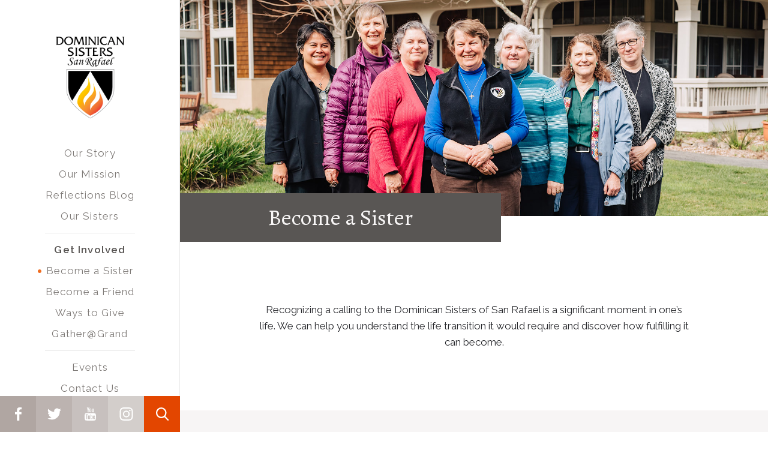

--- FILE ---
content_type: text/html; charset=UTF-8
request_url: https://sanrafaelop.org/get-involved/become-a-sister/
body_size: 15500
content:
<!DOCTYPE html>
<!--[if IE 7]>
<html class="ie ie7" lang="en-US">
<![endif]-->
<!--[if IE 8]>
<html class="ie ie8" lang="en-US">
<![endif]-->
<!--[if !(IE 7) & !(IE 8)]><!-->
<html lang="en-US">
<!--<![endif]-->
<head>

    <script>
dataLayer = [];
</script>
<!-- Google Tag Manager -->
<script>(function(w,d,s,l,i){w[l]=w[l]||[];w[l].push({'gtm.start':
new Date().getTime(),event:'gtm.js'});var f=d.getElementsByTagName(s)[0],
j=d.createElement(s),dl=l!='dataLayer'?'&l='+l:'';j.async=true;j.src=
'https://www.googletagmanager.com/gtm.js?id='+i+dl;f.parentNode.insertBefore(j,f);
})(window,document,'script','dataLayer','GTM-5DQHRD');</script>
<!-- End Google Tag Manager -->
    <meta charset="UTF-8">
<script type="text/javascript">
/* <![CDATA[ */
var gform;gform||(document.addEventListener("gform_main_scripts_loaded",function(){gform.scriptsLoaded=!0}),document.addEventListener("gform/theme/scripts_loaded",function(){gform.themeScriptsLoaded=!0}),window.addEventListener("DOMContentLoaded",function(){gform.domLoaded=!0}),gform={domLoaded:!1,scriptsLoaded:!1,themeScriptsLoaded:!1,isFormEditor:()=>"function"==typeof InitializeEditor,callIfLoaded:function(o){return!(!gform.domLoaded||!gform.scriptsLoaded||!gform.themeScriptsLoaded&&!gform.isFormEditor()||(gform.isFormEditor()&&console.warn("The use of gform.initializeOnLoaded() is deprecated in the form editor context and will be removed in Gravity Forms 3.1."),o(),0))},initializeOnLoaded:function(o){gform.callIfLoaded(o)||(document.addEventListener("gform_main_scripts_loaded",()=>{gform.scriptsLoaded=!0,gform.callIfLoaded(o)}),document.addEventListener("gform/theme/scripts_loaded",()=>{gform.themeScriptsLoaded=!0,gform.callIfLoaded(o)}),window.addEventListener("DOMContentLoaded",()=>{gform.domLoaded=!0,gform.callIfLoaded(o)}))},hooks:{action:{},filter:{}},addAction:function(o,r,e,t){gform.addHook("action",o,r,e,t)},addFilter:function(o,r,e,t){gform.addHook("filter",o,r,e,t)},doAction:function(o){gform.doHook("action",o,arguments)},applyFilters:function(o){return gform.doHook("filter",o,arguments)},removeAction:function(o,r){gform.removeHook("action",o,r)},removeFilter:function(o,r,e){gform.removeHook("filter",o,r,e)},addHook:function(o,r,e,t,n){null==gform.hooks[o][r]&&(gform.hooks[o][r]=[]);var d=gform.hooks[o][r];null==n&&(n=r+"_"+d.length),gform.hooks[o][r].push({tag:n,callable:e,priority:t=null==t?10:t})},doHook:function(r,o,e){var t;if(e=Array.prototype.slice.call(e,1),null!=gform.hooks[r][o]&&((o=gform.hooks[r][o]).sort(function(o,r){return o.priority-r.priority}),o.forEach(function(o){"function"!=typeof(t=o.callable)&&(t=window[t]),"action"==r?t.apply(null,e):e[0]=t.apply(null,e)})),"filter"==r)return e[0]},removeHook:function(o,r,t,n){var e;null!=gform.hooks[o][r]&&(e=(e=gform.hooks[o][r]).filter(function(o,r,e){return!!(null!=n&&n!=o.tag||null!=t&&t!=o.priority)}),gform.hooks[o][r]=e)}});
/* ]]> */
</script>

<meta name="viewport" content="initial-scale=1,user-scalable=no,maximum-scale=1,width=device-width">
<title>Become a Sister - Dominican Sisters of San Rafael</title>
<link rel="profile" href="http://gmpg.org/xfn/11">
<link rel="pingback" href="https://sanrafaelop.org/xmlrpc.php">
<!--[if lt IE 9]>
 <script src="https://sanrafaelop.org/wp-content/themes/dssr/js/html5.js"></script>
 <noscript>This site is not optimized for this browser</noscript>
<![endif]-->
    <meta name='robots' content='index, follow, max-image-preview:large, max-snippet:-1, max-video-preview:-1' />
	<style>img:is([sizes="auto" i], [sizes^="auto," i]) { contain-intrinsic-size: 3000px 1500px }</style>
	
	<!-- This site is optimized with the Yoast SEO plugin v26.4 - https://yoast.com/wordpress/plugins/seo/ -->
	<meta name="description" content="The Dominican Sisters of San Rafael are committed to the mission of Dominic—to proclaim God’s Word in our world. Preachers of truth, love, and justice, the Sisters reverence and affirm the inherent dignity of each person and work for transformation of attitudes and systems that deprive any person of dignity." />
	<link rel="canonical" href="https://sanrafael.wpengine.com/get-involved/become-a-sister/" />
	<meta property="og:locale" content="en_US" />
	<meta property="og:type" content="article" />
	<meta property="og:title" content="Become a Sister - Dominican Sisters of San Rafael" />
	<meta property="og:description" content="The Dominican Sisters of San Rafael are committed to the mission of Dominic—to proclaim God’s Word in our world. Preachers of truth, love, and justice, the Sisters reverence and affirm the inherent dignity of each person and work for transformation of attitudes and systems that deprive any person of dignity." />
	<meta property="og:url" content="https://sanrafael.wpengine.com/get-involved/become-a-sister/" />
	<meta property="og:site_name" content="Dominican Sisters of San Rafael" />
	<meta property="article:modified_time" content="2021-02-24T17:45:52+00:00" />
	<meta property="og:image" content="https://sanrafael.wpengine.com/wp-content/uploads/2017/06/39A0583.jpg" />
	<meta property="og:image:width" content="1600" />
	<meta property="og:image:height" content="1067" />
	<meta property="og:image:type" content="image/jpeg" />
	<meta name="twitter:card" content="summary_large_image" />
	<script type="application/ld+json" class="yoast-schema-graph">{"@context":"https://schema.org","@graph":[{"@type":"WebPage","@id":"https://sanrafael.wpengine.com/get-involved/become-a-sister/","url":"https://sanrafael.wpengine.com/get-involved/become-a-sister/","name":"Become a Sister - Dominican Sisters of San Rafael","isPartOf":{"@id":"https://sanrafael.wpengine.com/#website"},"primaryImageOfPage":{"@id":"https://sanrafael.wpengine.com/get-involved/become-a-sister/#primaryimage"},"image":{"@id":"https://sanrafael.wpengine.com/get-involved/become-a-sister/#primaryimage"},"thumbnailUrl":"https://sanrafaelop.org/wp-content/uploads/2017/06/39A0583.jpg","datePublished":"2016-05-23T07:53:40+00:00","dateModified":"2021-02-24T17:45:52+00:00","description":"The Dominican Sisters of San Rafael are committed to the mission of Dominic—to proclaim God’s Word in our world. Preachers of truth, love, and justice, the Sisters reverence and affirm the inherent dignity of each person and work for transformation of attitudes and systems that deprive any person of dignity.","breadcrumb":{"@id":"https://sanrafael.wpengine.com/get-involved/become-a-sister/#breadcrumb"},"inLanguage":"en-US","potentialAction":[{"@type":"ReadAction","target":["https://sanrafael.wpengine.com/get-involved/become-a-sister/"]}]},{"@type":"ImageObject","inLanguage":"en-US","@id":"https://sanrafael.wpengine.com/get-involved/become-a-sister/#primaryimage","url":"https://sanrafaelop.org/wp-content/uploads/2017/06/39A0583.jpg","contentUrl":"https://sanrafaelop.org/wp-content/uploads/2017/06/39A0583.jpg","width":1600,"height":1067},{"@type":"BreadcrumbList","@id":"https://sanrafael.wpengine.com/get-involved/become-a-sister/#breadcrumb","itemListElement":[{"@type":"ListItem","position":1,"name":"Home","item":"https://sanrafaelop.org/"},{"@type":"ListItem","position":2,"name":"Get Involved","item":"https://sanrafael.wpengine.com/get-involved/"},{"@type":"ListItem","position":3,"name":"Become a Sister"}]},{"@type":"WebSite","@id":"https://sanrafael.wpengine.com/#website","url":"https://sanrafael.wpengine.com/","name":"Dominican Sisters of San Rafael","description":"","publisher":{"@id":"https://sanrafael.wpengine.com/#organization"},"potentialAction":[{"@type":"SearchAction","target":{"@type":"EntryPoint","urlTemplate":"https://sanrafael.wpengine.com/?s={search_term_string}"},"query-input":{"@type":"PropertyValueSpecification","valueRequired":true,"valueName":"search_term_string"}}],"inLanguage":"en-US"},{"@type":"Organization","@id":"https://sanrafael.wpengine.com/#organization","name":"Dominican Sisters of San Rafael","url":"https://sanrafael.wpengine.com/","logo":{"@type":"ImageObject","inLanguage":"en-US","@id":"https://sanrafael.wpengine.com/#/schema/logo/image/","url":"https://sanrafaelop.org/wp-content/uploads/2019/10/ClrDomSisLogo.jpg","contentUrl":"https://sanrafaelop.org/wp-content/uploads/2019/10/ClrDomSisLogo.jpg","width":2550,"height":2995,"caption":"Dominican Sisters of San Rafael"},"image":{"@id":"https://sanrafael.wpengine.com/#/schema/logo/image/"}}]}</script>
	<!-- / Yoast SEO plugin. -->


<link rel='dns-prefetch' href='//fonts.googleapis.com' />
<style id='classic-theme-styles-inline-css' type='text/css'>
/*! This file is auto-generated */
.wp-block-button__link{color:#fff;background-color:#32373c;border-radius:9999px;box-shadow:none;text-decoration:none;padding:calc(.667em + 2px) calc(1.333em + 2px);font-size:1.125em}.wp-block-file__button{background:#32373c;color:#fff;text-decoration:none}
</style>
<style id='global-styles-inline-css' type='text/css'>
:root{--wp--preset--aspect-ratio--square: 1;--wp--preset--aspect-ratio--4-3: 4/3;--wp--preset--aspect-ratio--3-4: 3/4;--wp--preset--aspect-ratio--3-2: 3/2;--wp--preset--aspect-ratio--2-3: 2/3;--wp--preset--aspect-ratio--16-9: 16/9;--wp--preset--aspect-ratio--9-16: 9/16;--wp--preset--color--black: #000000;--wp--preset--color--cyan-bluish-gray: #abb8c3;--wp--preset--color--white: #ffffff;--wp--preset--color--pale-pink: #f78da7;--wp--preset--color--vivid-red: #cf2e2e;--wp--preset--color--luminous-vivid-orange: #ff6900;--wp--preset--color--luminous-vivid-amber: #fcb900;--wp--preset--color--light-green-cyan: #7bdcb5;--wp--preset--color--vivid-green-cyan: #00d084;--wp--preset--color--pale-cyan-blue: #8ed1fc;--wp--preset--color--vivid-cyan-blue: #0693e3;--wp--preset--color--vivid-purple: #9b51e0;--wp--preset--gradient--vivid-cyan-blue-to-vivid-purple: linear-gradient(135deg,rgba(6,147,227,1) 0%,rgb(155,81,224) 100%);--wp--preset--gradient--light-green-cyan-to-vivid-green-cyan: linear-gradient(135deg,rgb(122,220,180) 0%,rgb(0,208,130) 100%);--wp--preset--gradient--luminous-vivid-amber-to-luminous-vivid-orange: linear-gradient(135deg,rgba(252,185,0,1) 0%,rgba(255,105,0,1) 100%);--wp--preset--gradient--luminous-vivid-orange-to-vivid-red: linear-gradient(135deg,rgba(255,105,0,1) 0%,rgb(207,46,46) 100%);--wp--preset--gradient--very-light-gray-to-cyan-bluish-gray: linear-gradient(135deg,rgb(238,238,238) 0%,rgb(169,184,195) 100%);--wp--preset--gradient--cool-to-warm-spectrum: linear-gradient(135deg,rgb(74,234,220) 0%,rgb(151,120,209) 20%,rgb(207,42,186) 40%,rgb(238,44,130) 60%,rgb(251,105,98) 80%,rgb(254,248,76) 100%);--wp--preset--gradient--blush-light-purple: linear-gradient(135deg,rgb(255,206,236) 0%,rgb(152,150,240) 100%);--wp--preset--gradient--blush-bordeaux: linear-gradient(135deg,rgb(254,205,165) 0%,rgb(254,45,45) 50%,rgb(107,0,62) 100%);--wp--preset--gradient--luminous-dusk: linear-gradient(135deg,rgb(255,203,112) 0%,rgb(199,81,192) 50%,rgb(65,88,208) 100%);--wp--preset--gradient--pale-ocean: linear-gradient(135deg,rgb(255,245,203) 0%,rgb(182,227,212) 50%,rgb(51,167,181) 100%);--wp--preset--gradient--electric-grass: linear-gradient(135deg,rgb(202,248,128) 0%,rgb(113,206,126) 100%);--wp--preset--gradient--midnight: linear-gradient(135deg,rgb(2,3,129) 0%,rgb(40,116,252) 100%);--wp--preset--font-size--small: 13px;--wp--preset--font-size--medium: 20px;--wp--preset--font-size--large: 36px;--wp--preset--font-size--x-large: 42px;--wp--preset--spacing--20: 0.44rem;--wp--preset--spacing--30: 0.67rem;--wp--preset--spacing--40: 1rem;--wp--preset--spacing--50: 1.5rem;--wp--preset--spacing--60: 2.25rem;--wp--preset--spacing--70: 3.38rem;--wp--preset--spacing--80: 5.06rem;--wp--preset--shadow--natural: 6px 6px 9px rgba(0, 0, 0, 0.2);--wp--preset--shadow--deep: 12px 12px 50px rgba(0, 0, 0, 0.4);--wp--preset--shadow--sharp: 6px 6px 0px rgba(0, 0, 0, 0.2);--wp--preset--shadow--outlined: 6px 6px 0px -3px rgba(255, 255, 255, 1), 6px 6px rgba(0, 0, 0, 1);--wp--preset--shadow--crisp: 6px 6px 0px rgba(0, 0, 0, 1);}:where(.is-layout-flex){gap: 0.5em;}:where(.is-layout-grid){gap: 0.5em;}body .is-layout-flex{display: flex;}.is-layout-flex{flex-wrap: wrap;align-items: center;}.is-layout-flex > :is(*, div){margin: 0;}body .is-layout-grid{display: grid;}.is-layout-grid > :is(*, div){margin: 0;}:where(.wp-block-columns.is-layout-flex){gap: 2em;}:where(.wp-block-columns.is-layout-grid){gap: 2em;}:where(.wp-block-post-template.is-layout-flex){gap: 1.25em;}:where(.wp-block-post-template.is-layout-grid){gap: 1.25em;}.has-black-color{color: var(--wp--preset--color--black) !important;}.has-cyan-bluish-gray-color{color: var(--wp--preset--color--cyan-bluish-gray) !important;}.has-white-color{color: var(--wp--preset--color--white) !important;}.has-pale-pink-color{color: var(--wp--preset--color--pale-pink) !important;}.has-vivid-red-color{color: var(--wp--preset--color--vivid-red) !important;}.has-luminous-vivid-orange-color{color: var(--wp--preset--color--luminous-vivid-orange) !important;}.has-luminous-vivid-amber-color{color: var(--wp--preset--color--luminous-vivid-amber) !important;}.has-light-green-cyan-color{color: var(--wp--preset--color--light-green-cyan) !important;}.has-vivid-green-cyan-color{color: var(--wp--preset--color--vivid-green-cyan) !important;}.has-pale-cyan-blue-color{color: var(--wp--preset--color--pale-cyan-blue) !important;}.has-vivid-cyan-blue-color{color: var(--wp--preset--color--vivid-cyan-blue) !important;}.has-vivid-purple-color{color: var(--wp--preset--color--vivid-purple) !important;}.has-black-background-color{background-color: var(--wp--preset--color--black) !important;}.has-cyan-bluish-gray-background-color{background-color: var(--wp--preset--color--cyan-bluish-gray) !important;}.has-white-background-color{background-color: var(--wp--preset--color--white) !important;}.has-pale-pink-background-color{background-color: var(--wp--preset--color--pale-pink) !important;}.has-vivid-red-background-color{background-color: var(--wp--preset--color--vivid-red) !important;}.has-luminous-vivid-orange-background-color{background-color: var(--wp--preset--color--luminous-vivid-orange) !important;}.has-luminous-vivid-amber-background-color{background-color: var(--wp--preset--color--luminous-vivid-amber) !important;}.has-light-green-cyan-background-color{background-color: var(--wp--preset--color--light-green-cyan) !important;}.has-vivid-green-cyan-background-color{background-color: var(--wp--preset--color--vivid-green-cyan) !important;}.has-pale-cyan-blue-background-color{background-color: var(--wp--preset--color--pale-cyan-blue) !important;}.has-vivid-cyan-blue-background-color{background-color: var(--wp--preset--color--vivid-cyan-blue) !important;}.has-vivid-purple-background-color{background-color: var(--wp--preset--color--vivid-purple) !important;}.has-black-border-color{border-color: var(--wp--preset--color--black) !important;}.has-cyan-bluish-gray-border-color{border-color: var(--wp--preset--color--cyan-bluish-gray) !important;}.has-white-border-color{border-color: var(--wp--preset--color--white) !important;}.has-pale-pink-border-color{border-color: var(--wp--preset--color--pale-pink) !important;}.has-vivid-red-border-color{border-color: var(--wp--preset--color--vivid-red) !important;}.has-luminous-vivid-orange-border-color{border-color: var(--wp--preset--color--luminous-vivid-orange) !important;}.has-luminous-vivid-amber-border-color{border-color: var(--wp--preset--color--luminous-vivid-amber) !important;}.has-light-green-cyan-border-color{border-color: var(--wp--preset--color--light-green-cyan) !important;}.has-vivid-green-cyan-border-color{border-color: var(--wp--preset--color--vivid-green-cyan) !important;}.has-pale-cyan-blue-border-color{border-color: var(--wp--preset--color--pale-cyan-blue) !important;}.has-vivid-cyan-blue-border-color{border-color: var(--wp--preset--color--vivid-cyan-blue) !important;}.has-vivid-purple-border-color{border-color: var(--wp--preset--color--vivid-purple) !important;}.has-vivid-cyan-blue-to-vivid-purple-gradient-background{background: var(--wp--preset--gradient--vivid-cyan-blue-to-vivid-purple) !important;}.has-light-green-cyan-to-vivid-green-cyan-gradient-background{background: var(--wp--preset--gradient--light-green-cyan-to-vivid-green-cyan) !important;}.has-luminous-vivid-amber-to-luminous-vivid-orange-gradient-background{background: var(--wp--preset--gradient--luminous-vivid-amber-to-luminous-vivid-orange) !important;}.has-luminous-vivid-orange-to-vivid-red-gradient-background{background: var(--wp--preset--gradient--luminous-vivid-orange-to-vivid-red) !important;}.has-very-light-gray-to-cyan-bluish-gray-gradient-background{background: var(--wp--preset--gradient--very-light-gray-to-cyan-bluish-gray) !important;}.has-cool-to-warm-spectrum-gradient-background{background: var(--wp--preset--gradient--cool-to-warm-spectrum) !important;}.has-blush-light-purple-gradient-background{background: var(--wp--preset--gradient--blush-light-purple) !important;}.has-blush-bordeaux-gradient-background{background: var(--wp--preset--gradient--blush-bordeaux) !important;}.has-luminous-dusk-gradient-background{background: var(--wp--preset--gradient--luminous-dusk) !important;}.has-pale-ocean-gradient-background{background: var(--wp--preset--gradient--pale-ocean) !important;}.has-electric-grass-gradient-background{background: var(--wp--preset--gradient--electric-grass) !important;}.has-midnight-gradient-background{background: var(--wp--preset--gradient--midnight) !important;}.has-small-font-size{font-size: var(--wp--preset--font-size--small) !important;}.has-medium-font-size{font-size: var(--wp--preset--font-size--medium) !important;}.has-large-font-size{font-size: var(--wp--preset--font-size--large) !important;}.has-x-large-font-size{font-size: var(--wp--preset--font-size--x-large) !important;}
:where(.wp-block-post-template.is-layout-flex){gap: 1.25em;}:where(.wp-block-post-template.is-layout-grid){gap: 1.25em;}
:where(.wp-block-columns.is-layout-flex){gap: 2em;}:where(.wp-block-columns.is-layout-grid){gap: 2em;}
:root :where(.wp-block-pullquote){font-size: 1.5em;line-height: 1.6;}
</style>
<link rel='stylesheet' id='cpsh-shortcodes-css' href='https://sanrafaelop.org/wp-content/plugins/column-shortcodes//assets/css/shortcodes.css?ver=1.0.1' type='text/css' media='all' />
<link rel='stylesheet' id='google-fonts-css' href='//fonts.googleapis.com/css?family=Alegreya|Raleway:400,600' type='text/css' media='all' />
<link rel='stylesheet' id='dssr-css-css' href='https://sanrafaelop.org/wp-content/themes/dssr/dist/css/style.min.css?ver=1.2.1' type='text/css' media='all' />
<meta name="sentry-trace" content="a93ad3481c084839b34045d551932736-90053ded97464c7d-0" />
<meta name="traceparent" content="" />
<meta name="baggage" content="sentry-trace_id=a93ad3481c084839b34045d551932736,sentry-sample_rate=0.05,sentry-transaction=%2F%7Bpagename%7D,sentry-public_key=3be628878e6a1f22cb6393901e2b0ca9,sentry-org_id=4506543905767424,sentry-release=1.2.1,sentry-environment=production,sentry-sampled=false,sentry-sample_rand=0.570632" />
<script type="text/javascript" src="https://sanrafaelop.org/wp-content/plugins/wp-sentry-integration/public/wp-sentry-browser.tracing.min.js?ver=8.10.0" id="wp-sentry-browser-bundle-js"></script>
<script type="text/javascript" id="wp-sentry-browser-js-extra">
/* <![CDATA[ */
var wp_sentry = {"wpBrowserTracingOptions":{},"tracesSampleRate":"0.05","environment":"production","release":"1.2.1","context":{"tags":{"wordpress":"6.8.3","language":"en-US"}},"dsn":"https:\/\/3be628878e6a1f22cb6393901e2b0ca9@o4506543905767424.ingest.us.sentry.io\/4507018947133440"};
/* ]]> */
</script>
<script type="text/javascript" src="https://sanrafaelop.org/wp-content/plugins/wp-sentry-integration/public/wp-sentry-init.js?ver=8.10.0" id="wp-sentry-browser-js"></script>
<link rel="https://api.w.org/" href="https://sanrafaelop.org/wp-json/" /><link rel="alternate" title="JSON" type="application/json" href="https://sanrafaelop.org/wp-json/wp/v2/pages/103" /><link rel="EditURI" type="application/rsd+xml" title="RSD" href="https://sanrafaelop.org/xmlrpc.php?rsd" />
<link rel='shortlink' href='https://sanrafaelop.org/?p=103' />
<link rel="alternate" title="oEmbed (JSON)" type="application/json+oembed" href="https://sanrafaelop.org/wp-json/oembed/1.0/embed?url=https%3A%2F%2Fsanrafaelop.org%2Fget-involved%2Fbecome-a-sister%2F" />
<link rel="alternate" title="oEmbed (XML)" type="text/xml+oembed" href="https://sanrafaelop.org/wp-json/oembed/1.0/embed?url=https%3A%2F%2Fsanrafaelop.org%2Fget-involved%2Fbecome-a-sister%2F&#038;format=xml" />
<meta name="tec-api-version" content="v1"><meta name="tec-api-origin" content="https://sanrafaelop.org"><link rel="alternate" href="https://sanrafaelop.org/wp-json/tribe/events/v1/" />    <link rel="icon" type="image/png" href="https://sanrafaelop.org/wp-content/themes/dssr/images/favicon/favicon-32x32.png" sizes="32x32" />
    <link rel="icon" type="image/png" href="https://sanrafaelop.org/wp-content/themes/dssr/images/favicon/favicon-16x16.png" sizes="16x16" />
    <link rel="icon" type="image/png" href="https://sanrafaelop.org/wp-content/themes/dssr/images/favicon/favicon.ico" />
    
</head>

<body class="wp-singular page-template page-template-page-templates page-template-pt-visual page-template-page-templatespt-visual-php page page-id-103 page-parent page-child parent-pageid-82 wp-theme-dssr tribe-no-js">
     <!-- Google Tag Manager (noscript) -->
<noscript><iframe src="https://www.googletagmanager.com/ns.html?id=GTM-5DQHRD"
height="0" width="0" style="display:none;visibility:hidden"></iframe></noscript>
<!-- End Google Tag Manager (noscript) -->
    <header class="site-header grid--landscape">
        <a href="https://sanrafaelop.org" title="Home" class="logo">
            <img src="https://sanrafaelop.org/wp-content/themes/dssr/images/logo.png" alt="Dominican Sisters of San Rafael Logo">
        </a>
        <nav class="menu--wrapper grid--center">
            <ul id="menu-header-menu" class="menu menu--compact"><li id="menu-item-154" class="menu-item menu-item-type-post_type menu-item-object-page menu-item-has-children menu-item-154"><a href="https://sanrafaelop.org/our-story/">Our Story</a>
<ul class="sub-menu">
	<li id="menu-item-10066" class="menu-item menu-item-type-post_type menu-item-object-page menu-item-10066"><a href="https://sanrafaelop.org/our-story/#dominican-history" data-anchor="dominican-history">Dominican History</a></li>
	<li id="menu-item-10067" class="menu-item menu-item-type-post_type menu-item-object-page menu-item-10067"><a href="https://sanrafaelop.org/our-story/#congregational-history" data-anchor="congregational-history">Congregational History</a></li>
	<li id="menu-item-10112" class="menu-item menu-item-type-post_type menu-item-object-page menu-item-10112"><a href="https://sanrafaelop.org/our-story/#sisters-today" data-anchor="sisters-today">Sisters Today</a></li>
</ul>
</li>
<li id="menu-item-137" class="menu-item menu-item-type-post_type menu-item-object-page menu-item-has-children menu-item-137"><a href="https://sanrafaelop.org/our-mission/">Our Mission</a>
<ul class="sub-menu">
	<li id="menu-item-9766" class="menu-item menu-item-type-post_type menu-item-object-page menu-item-9766"><a href="https://sanrafaelop.org/our-mission/our-expression/">Our Expression</a></li>
	<li id="menu-item-140" class="menu-item menu-item-type-post_type menu-item-object-page menu-item-140"><a href="https://sanrafaelop.org/our-mission/social-justice/">Social Justice</a></li>
	<li id="menu-item-12127" class="menu-item menu-item-type-post_type menu-item-object-page menu-item-12127"><a href="https://sanrafaelop.org/our-mission/social-justice/dominican-month-for-peace/">Dominican Month for Peace</a></li>
</ul>
</li>
<li id="menu-item-9760" class="menu-item menu-item-type-post_type menu-item-object-page menu-item-9760"><a href="https://sanrafaelop.org/reflectionsblog/">Reflections Blog</a></li>
<li id="menu-item-9763" class="obit-parent menu-item menu-item-type-post_type menu-item-object-page menu-item-has-children menu-item-9763"><a href="https://sanrafaelop.org/our-sisters/">Our Sisters</a>
<ul class="sub-menu">
	<li id="menu-item-10144" class="menu-item menu-item-type-post_type_archive menu-item-object-obituary menu-item-10144"><a href="https://sanrafaelop.org/our-sisters/we-stand-on-their-shoulders/">We stand on their shoulders</a></li>
</ul>
</li>
<li id="menu-item-122" class="menu-item menu-item-type-post_type menu-item-object-page current-page-ancestor current-menu-ancestor current-menu-parent current-page-parent current_page_parent current_page_ancestor menu-item-has-children menu-item-122"><a href="https://sanrafaelop.org/get-involved/">Get Involved</a>
<ul class="sub-menu">
	<li id="menu-item-128" class="menu-item menu-item-type-post_type menu-item-object-page current-menu-item page_item page-item-103 current_page_item menu-item-128"><a href="https://sanrafaelop.org/get-involved/become-a-sister/" aria-current="page">Become a Sister</a></li>
	<li id="menu-item-9770" class="menu-item menu-item-type-post_type menu-item-object-page menu-item-9770"><a href="https://sanrafaelop.org/get-involved/become-a-friend/">Become a Friend</a></li>
	<li id="menu-item-150" class="menu-item menu-item-type-post_type menu-item-object-page menu-item-150"><a href="https://sanrafaelop.org/get-involved/ways-to-give/">Ways to Give</a></li>
	<li id="menu-item-12688" class="menu-item menu-item-type-post_type menu-item-object-page menu-item-12688"><a href="https://sanrafaelop.org/get-involved/gather-at-grand/">Gather@Grand</a></li>
</ul>
</li>
<li id="menu-item-16506" class="menu-item menu-item-type-custom menu-item-object-custom menu-item-16506"><a href="https://sanrafaelop.org/events/">Events</a></li>
<li id="menu-item-9690" class="hide-footer menu-item menu-item-type-post_type menu-item-object-page menu-item-has-children menu-item-9690"><a href="https://sanrafaelop.org/contact-us/">Contact Us</a>
<ul class="sub-menu">
	<li id="menu-item-10838" class="menu-item menu-item-type-post_type menu-item-object-page menu-item-10838"><a href="https://sanrafaelop.org/contact-us/request-a-prayer/">Request a Prayer</a></li>
</ul>
</li>
</ul>        </nav>
        <div class="grid blocks">
	<a href="https://www.facebook.com/SanRafaelOP" target="_blank" class="grid--center block">
	    <svg xmlns="http://www.w3.org/2000/svg" viewBox="0 0 11.41 22.4"><defs><style>.cls-1{fill:#fff;}</style></defs><title>facebook</title><g data-name="Layer 2"><g data-name="Layer 1"><path class="cls-1" d="M3.53,22.4V11.7H0V8H3.53V4A4.12,4.12,0,0,1,7.46,0h3.95V3.35H9.59c-.9,0-2.09.73-2.09,1.62V8H11V11.7H7.49V22.4Z"/></g></g></svg>
	</a>
	<a href="https://twitter.com/sanrafaelop" target="_blank" class="grid--center block">
	    <svg xmlns="http://www.w3.org/2000/svg" viewBox="0 0 23.63 19.2"><defs><style>.cls-1{fill:#fff;}</style></defs><title>twitter</title><g data-name="Layer 2"><g data-name="Layer 1"><path class="cls-1" d="M23.63,2.27A9.69,9.69,0,0,1,20.84,3,4.86,4.86,0,0,0,23,.35a9.7,9.7,0,0,1-3.08,1.18A4.85,4.85,0,0,0,11.64,6,13.76,13.76,0,0,1,1.64.89a4.85,4.85,0,0,0,1.5,6.47,4.83,4.83,0,0,1-2.2-.61v.06a4.85,4.85,0,0,0,3.89,4.75,4.86,4.86,0,0,1-2.19.08A4.85,4.85,0,0,0,7.18,15a9.72,9.72,0,0,1-6,2.07A9.83,9.83,0,0,1,0,17,13.72,13.72,0,0,0,7.43,19.2,13.7,13.7,0,0,0,21.22,5.41q0-.32,0-.63A9.85,9.85,0,0,0,23.63,2.27Z"/></g></g></svg>
	</a>
	<a href="https://www.youtube.com/channel/UC4Xl_dZ1i5okhD0yP0HtozQ" target="_blank" class="grid--center block">
	    <svg xmlns="http://www.w3.org/2000/svg" viewBox="0 0 20.8 24.14"><defs><style>.cls-1,.cls-2{fill:#fff;}.cls-1{fill-rule:evenodd;}</style></defs><title>youtube</title><g data-name="Layer 2"><g data-name="Layer 1"><path class="cls-1" d="M15.5,9h1.21V2.26H15.5V7.39c-.87,1-1.09.26-1.09-.12v-5H13.2V7.51c0,.86.21,1.4.76,1.49.36.06.89,0,1.54-.8V9ZM5.71,9H7.08V5.38L8.7,0H7.34L6.4,3.38,5.45,0H4.09L5.71,5.39V9Zm4.74-6.81h0A1.82,1.82,0,0,1,12.27,4V7.18A1.82,1.82,0,0,1,10.46,9h0A1.82,1.82,0,0,1,8.65,7.18V4a1.82,1.82,0,0,1,1.81-1.81ZM9.88,7.35a.58.58,0,0,0,.58.58h0A.58.58,0,0,0,11,7.35V3.85a.58.58,0,0,0-.58-.58h0a.58.58,0,0,0-.58.58v3.5Z"/><path class="cls-2" d="M12.72,15.79a.76.76,0,0,0-.61.32v4a.84.84,0,0,0,.58.3c.33,0,.53-.19.53-.7s0-3.18,0-3.18S13.29,15.83,12.72,15.79Z"/><path class="cls-2" d="M17.24,15.79a.58.58,0,0,0-.58.58v.95h1.16v-.95A.58.58,0,0,0,17.24,15.79Z"/><path class="cls-2" d="M19.59,11.16c-.37-.32-.72-.52-2.13-.65-1.76-.16-4.14-.18-5.95-.18H9.28c-1.8,0-4.19,0-5.95.18-1.41.13-1.76.33-2.13.65C.23,12,0,14.33,0,16.62q0,.64,0,1.28c0,2.27.24,4.56,1.21,5.41.37.32.72.52,2.13.65,1.76.16,4.14.18,5.95.18h2.23c1.8,0,4.19,0,5.95-.18,1.41-.13,1.76-.33,2.13-.65,1-.84,1.17-3.1,1.2-5.35,0-.48,0-1,0-1.45C20.76,14.26,20.55,12,19.59,11.16ZM6.14,13.81H4.71v7.71H3.35V13.81H1.92V12.52H6.14Zm3.68,7.71H8.62v-.8c-.66.8-1.18.86-1.54.8-.54-.09-.76-.63-.76-1.49V14.79H7.52v5c0,.38.22,1.14,1.09.12V14.79H9.83Zm3.63,0a1.46,1.46,0,0,1-1.34-.72v.72H10.9v-9h1.21v2.89a1.82,1.82,0,0,1,1.23-.7c.71,0,1.11.46,1.11,1.59v3.45S14.68,21.38,13.45,21.52ZM19,18.34H16.66v1.53a.58.58,0,1,0,1.16,0v-.75H19v.59a1.81,1.81,0,0,1-3.62,0V16.52a1.81,1.81,0,1,1,3.62,0Z"/></g></g></svg>
	</a>
	<a href="https://www.instagram.com/sanrafaelop" target="_blank" class="grid--center block">
	    <svg xmlns="http://www.w3.org/2000/svg" viewBox="0 0 21.6 21.6"><defs><style>.cls-1{fill:#fff;}</style></defs><title>instagram</title><g  data-name="Layer 2"><g  data-name="Layer 1"><path class="cls-1" d="M10.8,1.95c2.88,0,3.23,0,4.36.06a6,6,0,0,1,2,.37,3.35,3.35,0,0,1,1.24.81,3.35,3.35,0,0,1,.81,1.24,6,6,0,0,1,.37,2c.05,1.14.06,1.48.06,4.36s0,3.23-.06,4.36a6,6,0,0,1-.37,2,3.58,3.58,0,0,1-2,2,6,6,0,0,1-2,.37c-1.14.05-1.48.06-4.36.06s-3.23,0-4.36-.06a6,6,0,0,1-2-.37,3.35,3.35,0,0,1-1.24-.81,3.35,3.35,0,0,1-.81-1.24,6,6,0,0,1-.37-2C2,14,1.95,13.68,1.95,10.8S2,7.57,2,6.44a6,6,0,0,1,.37-2,3.35,3.35,0,0,1,.81-1.24,3.35,3.35,0,0,1,1.24-.81,6,6,0,0,1,2-.37C7.57,2,7.92,1.95,10.8,1.95M10.8,0C7.87,0,7.5,0,6.35.06a7.93,7.93,0,0,0-2.62.5A5.29,5.29,0,0,0,1.81,1.81,5.29,5.29,0,0,0,.57,3.73a7.93,7.93,0,0,0-.5,2.62C0,7.5,0,7.87,0,10.8s0,3.3.06,4.45a7.93,7.93,0,0,0,.5,2.62,5.29,5.29,0,0,0,1.25,1.91A5.29,5.29,0,0,0,3.73,21a7.93,7.93,0,0,0,2.62.5c1.15.05,1.52.06,4.45.06s3.3,0,4.45-.06a7.93,7.93,0,0,0,2.62-.5A5.52,5.52,0,0,0,21,17.87a7.93,7.93,0,0,0,.5-2.62c.05-1.15.06-1.52.06-4.45s0-3.3-.06-4.45A7.93,7.93,0,0,0,21,3.73a5.29,5.29,0,0,0-1.25-1.91A5.29,5.29,0,0,0,17.87.57a7.93,7.93,0,0,0-2.62-.5C14.1,0,13.73,0,10.8,0Z"/><path class="cls-1" d="M10.8,5.25a5.55,5.55,0,1,0,5.55,5.55A5.55,5.55,0,0,0,10.8,5.25Zm0,9.15a3.6,3.6,0,1,1,3.6-3.6A3.6,3.6,0,0,1,10.8,14.4Z"/><circle class="cls-1" cx="16.57" cy="5.03" r="1.3"/></g></g></svg>
	</a>
	<a href="https://sanrafaelop.org?s=" class="grid--center block block--search bg-red">
		<svg xmlns="http://www.w3.org/2000/svg" viewBox="0 0 23.59 24.5"><defs><style>.cls-1{fill:#fff;}</style></defs><title>Asset 5</title><g data-name="Layer 2"><g data-name="Layer 1"><path class="cls-1" d="M23.24,22.37l-5.86-6A10.05,10.05,0,0,0,19.67,10,9.93,9.93,0,0,0,9.83,0,9.93,9.93,0,0,0,0,10,9.93,9.93,0,0,0,9.83,20a9.66,9.66,0,0,0,5.72-1.88l5.9,6a1.25,1.25,0,1,0,1.78-1.75ZM2.5,10A7.43,7.43,0,0,1,9.83,2.5,7.43,7.43,0,0,1,17.17,10a7.43,7.43,0,0,1-7.33,7.5A7.43,7.43,0,0,1,2.5,10Z"/></g></g></svg>
	</a>
</div>
    </header>
    <nav class="header--mobile">
        <a href="https://sanrafaelop.org" title="Home" class="logo">
            <img src="https://sanrafaelop.org/wp-content/themes/dssr/images/logo-landscape.png" alt="Dominican Sisters of San Rafael Logo">
        </a>
        <button id="menu__toggle" class="cta--box">Menu</button>
        <a href="https://sanrafaelop.org?s=" class="grid--center block block--search">
            <svg xmlns="http://www.w3.org/2000/svg" viewBox="0 0 23.59 24.5"><defs><style>.cls-1{fill:#fff;}</style></defs><title>Asset 5</title><g data-name="Layer 2"><g data-name="Layer 1"><path class="cls-1" d="M23.24,22.37l-5.86-6A10.05,10.05,0,0,0,19.67,10,9.93,9.93,0,0,0,9.83,0,9.93,9.93,0,0,0,0,10,9.93,9.93,0,0,0,9.83,20a9.66,9.66,0,0,0,5.72-1.88l5.9,6a1.25,1.25,0,1,0,1.78-1.75ZM2.5,10A7.43,7.43,0,0,1,9.83,2.5,7.43,7.43,0,0,1,17.17,10a7.43,7.43,0,0,1-7.33,7.5A7.43,7.43,0,0,1,2.5,10Z"/></g></g></svg>
        </a>
    </nav>
    <main class="main-content">

<div class="page__visual">
                        <div class="hero bg-image" style="background-image: url(https://sanrafaelop.org/wp-content/uploads/2017/06/39A0583.jpg);background-position: 50% 20%;"></div>
            <h1 class="header--block">Become a Sister</h1>
                <div class="panel panel--plain-copy bg-white">
            <div class="content-wrapper--medium content__intro">
                <p style="text-align: center;">Recognizing a calling to the Dominican Sisters of San Rafael is a significant moment in one’s life. We can help you understand the life transition it would require and discover how fulfilling it can become.</p>
            </div>
        </div>
                    <div class="panel panel--plain-copy bg-gray-1 gray-5" id="panel-0">
<div class="content-wrapper--medium">
<p><iframe loading="lazy" title="Abundant Hope: Sister Gervaise Valpey, O.P." width="500" height="281" src="https://www.youtube.com/embed/THLp9w03Fes?feature=oembed" frameborder="0" allow="accelerometer; autoplay; clipboard-write; encrypted-media; gyroscope; picture-in-picture; web-share" referrerpolicy="strict-origin-when-cross-origin" allowfullscreen></iframe></p>
<h2>The Process</h2>
<p>The first step to investigating life as a Dominican Sisters of San Rafael is getting acquainted. There are a variety of ways to do this.</p>
<p><strong>Visit one of our convents for an evening and share prayer, conversation and a meal.</strong> By getting to know us you may discover whether or not this way of life is a “fit.”</p>
<p><strong>Attend our celebrations, ceremonies, and events.</strong> By joining us to celebrate, to pray, or to study, you will have an opportunity to witness the joy of our commitment to the Dominican life.</p>
<p><strong>Stay with us for a few days at one of our convents.</strong> It’s the most telling way to experience what our daily life of prayer, ministry and community is like.</p>
<p><strong>Attend a retreat or event.</strong> Periodically we offer retreats and days of prayer &#8211; a nice way to get to know our congregation. Upcoming events are listed on our <a href="/events">Events page</a>.</p>
</div>
</div><div class="panel panel--two-column-half bg-white gray-5" id="panel-1">
<div class="grid--stretch">
			<div class="col-1-2">
        <div class="content-wrapper--small">
			<h3>A Considered Process</h3>
<p>Getting acquainted takes time (between 6 months to a year). During this process of considering a religious life, we will put you in touch with a Vocation Minister. She can answer questions, help you learn more about our charism, and get to know the sisters and experience their vitality, joy and community.</p>
        </div>
    </div>
											<div class="col-1-2 move-first bg-image" style="background-image:url(/wp-content/uploads/2016/05/profession_mary_cyndie_farrell_2008_001.jpg)">
					</div>
	</div>
</div><div class="panel panel--plain-copy bg-gray-2 gray-5" id="panel-2">
<div class="content-wrapper--medium">
<p style="text-align: center;"><em>If you have any questions or would like to learn more about becoming a Sister, please contact Sister Cathy Murray, Director of Vocation Ministries by email at <a href="&#109;&#x61;&#105;&#x6c;&#116;&#x6f;&#58;&#x63;a&#x74;h&#x79;&#46;&#x6d;u&#114;&#x72;&#97;&#x79;&#64;&#x73;&#97;&#x6e;&#114;&#x61;f&#x61;e&#x6c;o&#x70;&#46;&#111;&#x72;&#103;" target="_blank" rel="noopener noreferrer">&#x63;a&#x74;h&#x79;&#46;&#x6d;&#117;r&#x72;a&#x79;&#64;&#x73;&#97;&#x6e;&#114;a&#x66;a&#x65;&#108;&#x6f;&#112;&#x2e;&#x6f;r&#x67;</a>.</em></p>
<p style="text-align: center;"><a class="cta" href="/get-involved/become-a-sister/faqs/">Click for FAQs</a></p>
</div>
</div><div class="panel panel--plain-copy bg-white gray-5" id="panel-3">
<div class="content-wrapper--medium">

                <div class='gf_browser_chrome gform_wrapper gform_legacy_markup_wrapper gform-theme--no-framework form-content_wrapper' data-form-theme='legacy' data-form-index='0' id='gform_wrapper_4' ><div id='gf_4' class='gform_anchor' tabindex='-1'></div>
                        <div class='gform_heading'>
                            <h3 class="gform_title">Request Information About Becoming a Sister</h3>
                            <p class='gform_description'></p>
                        </div><form method='post' enctype='multipart/form-data'  id='gform_4' class='form-content' action='/get-involved/become-a-sister/#gf_4' data-formid='4' novalidate>
                        <div class='gform-body gform_body'><ul id='gform_fields_4' class='gform_fields top_label form_sublabel_below description_below validation_below'><li id="field_4_1" class="gfield gfield--type-text gfield_contains_required field_sublabel_below gfield--no-description field_description_below field_validation_below gfield_visibility_visible"  ><label class='gfield_label gform-field-label' for='input_4_1'>Name<span class="gfield_required"><span class="gfield_required gfield_required_asterisk">*</span></span></label><div class='ginput_container ginput_container_text'><input name='input_1' id='input_4_1' type='text' value='' class='medium'     aria-required="true" aria-invalid="false"   /></div></li><li id="field_4_2" class="gfield gfield--type-text input-half gfield_contains_required field_sublabel_below gfield--no-description field_description_below field_validation_below gfield_visibility_visible"  ><label class='gfield_label gform-field-label' for='input_4_2'>Email<span class="gfield_required"><span class="gfield_required gfield_required_asterisk">*</span></span></label><div class='ginput_container ginput_container_text'><input name='input_2' id='input_4_2' type='text' value='' class='medium'     aria-required="true" aria-invalid="false"   /></div></li><li id="field_4_4" class="gfield gfield--type-phone input-half field_sublabel_below gfield--has-description field_description_below field_validation_below gfield_visibility_visible"  ><label class='gfield_label gform-field-label' for='input_4_4'>Phone</label><div class='ginput_container ginput_container_phone'><input name='input_4' id='input_4_4' type='tel' value='' class='medium'    aria-invalid="false" aria-describedby="gfield_description_4_4"  /></div><div class='gfield_description' id='gfield_description_4_4'>(optional)</div></li><li id="field_4_3" class="gfield gfield--type-textarea field_sublabel_below gfield--no-description field_description_below field_validation_below gfield_visibility_visible"  ><label class='gfield_label gform-field-label' for='input_4_3'>Comments (optional)</label><div class='ginput_container ginput_container_textarea'><textarea name='input_3' id='input_4_3' class='textarea medium'      aria-invalid="false"   rows='10' cols='50'></textarea></div></li></ul></div>
        <div class='gform-footer gform_footer top_label'> <input type='submit' id='gform_submit_button_4' class='gform_button button' onclick='gform.submission.handleButtonClick(this);' data-submission-type='submit' value='Submit'  /> 
            <input type='hidden' class='gform_hidden' name='gform_submission_method' data-js='gform_submission_method_4' value='postback' />
            <input type='hidden' class='gform_hidden' name='gform_theme' data-js='gform_theme_4' id='gform_theme_4' value='legacy' />
            <input type='hidden' class='gform_hidden' name='gform_style_settings' data-js='gform_style_settings_4' id='gform_style_settings_4' value='[]' />
            <input type='hidden' class='gform_hidden' name='is_submit_4' value='1' />
            <input type='hidden' class='gform_hidden' name='gform_submit' value='4' />
            
            <input type='hidden' class='gform_hidden' name='gform_unique_id' value='' />
            <input type='hidden' class='gform_hidden' name='state_4' value='WyJbXSIsImQ4YmMwZWIyNjE2ZGU4ZGJiMDI1YzMxZDRmNzhiOTNiIl0=' />
            <input type='hidden' autocomplete='off' class='gform_hidden' name='gform_target_page_number_4' id='gform_target_page_number_4' value='0' />
            <input type='hidden' autocomplete='off' class='gform_hidden' name='gform_source_page_number_4' id='gform_source_page_number_4' value='1' />
            <input type='hidden' name='gform_field_values' value='' />
            
        </div>
                        </form>
                        </div><script type="text/javascript">
/* <![CDATA[ */
 gform.initializeOnLoaded( function() {gformInitSpinner( 4, 'https://sanrafaelop.org/wp-content/plugins/gravityforms/images/spinner.svg', true );jQuery('#gform_ajax_frame_4').on('load',function(){var contents = jQuery(this).contents().find('*').html();var is_postback = contents.indexOf('GF_AJAX_POSTBACK') >= 0;if(!is_postback){return;}var form_content = jQuery(this).contents().find('#gform_wrapper_4');var is_confirmation = jQuery(this).contents().find('#gform_confirmation_wrapper_4').length > 0;var is_redirect = contents.indexOf('gformRedirect(){') >= 0;var is_form = form_content.length > 0 && ! is_redirect && ! is_confirmation;var mt = parseInt(jQuery('html').css('margin-top'), 10) + parseInt(jQuery('body').css('margin-top'), 10) + 100;if(is_form){jQuery('#gform_wrapper_4').html(form_content.html());if(form_content.hasClass('gform_validation_error')){jQuery('#gform_wrapper_4').addClass('gform_validation_error');} else {jQuery('#gform_wrapper_4').removeClass('gform_validation_error');}setTimeout( function() { /* delay the scroll by 50 milliseconds to fix a bug in chrome */ jQuery(document).scrollTop(20); }, 50 );if(window['gformInitDatepicker']) {gformInitDatepicker();}if(window['gformInitPriceFields']) {gformInitPriceFields();}var current_page = jQuery('#gform_source_page_number_4').val();gformInitSpinner( 4, 'https://sanrafaelop.org/wp-content/plugins/gravityforms/images/spinner.svg', true );jQuery(document).trigger('gform_page_loaded', [4, current_page]);window['gf_submitting_4'] = false;}else if(!is_redirect){var confirmation_content = jQuery(this).contents().find('.GF_AJAX_POSTBACK').html();if(!confirmation_content){confirmation_content = contents;}jQuery('#gform_wrapper_4').replaceWith(confirmation_content);jQuery(document).scrollTop(20);jQuery(document).trigger('gform_confirmation_loaded', [4]);window['gf_submitting_4'] = false;wp.a11y.speak(jQuery('#gform_confirmation_message_4').text());}else{jQuery('#gform_4').append(contents);if(window['gformRedirect']) {gformRedirect();}}jQuery(document).trigger("gform_pre_post_render", [{ formId: "4", currentPage: "current_page", abort: function() { this.preventDefault(); } }]);        if (event && event.defaultPrevented) {                return;        }        const gformWrapperDiv = document.getElementById( "gform_wrapper_4" );        if ( gformWrapperDiv ) {            const visibilitySpan = document.createElement( "span" );            visibilitySpan.id = "gform_visibility_test_4";            gformWrapperDiv.insertAdjacentElement( "afterend", visibilitySpan );        }        const visibilityTestDiv = document.getElementById( "gform_visibility_test_4" );        let postRenderFired = false;        function triggerPostRender() {            if ( postRenderFired ) {                return;            }            postRenderFired = true;            gform.core.triggerPostRenderEvents( 4, current_page );            if ( visibilityTestDiv ) {                visibilityTestDiv.parentNode.removeChild( visibilityTestDiv );            }        }        function debounce( func, wait, immediate ) {            var timeout;            return function() {                var context = this, args = arguments;                var later = function() {                    timeout = null;                    if ( !immediate ) func.apply( context, args );                };                var callNow = immediate && !timeout;                clearTimeout( timeout );                timeout = setTimeout( later, wait );                if ( callNow ) func.apply( context, args );            };        }        const debouncedTriggerPostRender = debounce( function() {            triggerPostRender();        }, 200 );        if ( visibilityTestDiv && visibilityTestDiv.offsetParent === null ) {            const observer = new MutationObserver( ( mutations ) => {                mutations.forEach( ( mutation ) => {                    if ( mutation.type === 'attributes' && visibilityTestDiv.offsetParent !== null ) {                        debouncedTriggerPostRender();                        observer.disconnect();                    }                });            });            observer.observe( document.body, {                attributes: true,                childList: false,                subtree: true,                attributeFilter: [ 'style', 'class' ],            });        } else {            triggerPostRender();        }    } );} ); 
/* ]]> */
</script>

</div>
</div>            <div class="bg-gradient white grid--center dssr-banner">
    <div class="col-1-1 right content-wrapper--mini h2 center-mobile">Preachers of&nbsp;&nbsp;Truth • Love • Justice</div>
</div>
 </div>

 <script type="speculationrules">
{"prefetch":[{"source":"document","where":{"and":[{"href_matches":"\/*"},{"not":{"href_matches":["\/wp-*.php","\/wp-admin\/*","\/wp-content\/uploads\/*","\/wp-content\/*","\/wp-content\/plugins\/*","\/wp-content\/themes\/dssr\/*","\/*\\?(.+)"]}},{"not":{"selector_matches":"a[rel~=\"nofollow\"]"}},{"not":{"selector_matches":".no-prefetch, .no-prefetch a"}}]},"eagerness":"conservative"}]}
</script>
		<script>
		( function ( body ) {
			'use strict';
			body.className = body.className.replace( /\btribe-no-js\b/, 'tribe-js' );
		} )( document.body );
		</script>
		<script> /* <![CDATA[ */var tribe_l10n_datatables = {"aria":{"sort_ascending":": activate to sort column ascending","sort_descending":": activate to sort column descending"},"length_menu":"Show _MENU_ entries","empty_table":"No data available in table","info":"Showing _START_ to _END_ of _TOTAL_ entries","info_empty":"Showing 0 to 0 of 0 entries","info_filtered":"(filtered from _MAX_ total entries)","zero_records":"No matching records found","search":"Search:","all_selected_text":"All items on this page were selected. ","select_all_link":"Select all pages","clear_selection":"Clear Selection.","pagination":{"all":"All","next":"Next","previous":"Previous"},"select":{"rows":{"0":"","_":": Selected %d rows","1":": Selected 1 row"}},"datepicker":{"dayNames":["Sunday","Monday","Tuesday","Wednesday","Thursday","Friday","Saturday"],"dayNamesShort":["Sun","Mon","Tue","Wed","Thu","Fri","Sat"],"dayNamesMin":["S","M","T","W","T","F","S"],"monthNames":["January","February","March","April","May","June","July","August","September","October","November","December"],"monthNamesShort":["January","February","March","April","May","June","July","August","September","October","November","December"],"monthNamesMin":["Jan","Feb","Mar","Apr","May","Jun","Jul","Aug","Sep","Oct","Nov","Dec"],"nextText":"Next","prevText":"Prev","currentText":"Today","closeText":"Done","today":"Today","clear":"Clear"}};/* ]]> */ </script><script type="text/javascript" src="https://sanrafaelop.org/wp-content/plugins/the-events-calendar/common/build/js/user-agent.js?ver=da75d0bdea6dde3898df" id="tec-user-agent-js"></script>
<script type="text/javascript" src="https://sanrafaelop.org/wp-content/themes/dssr/dist/js/libs.min.js?ver=1.2.1" id="jquery-js"></script>
<script type="text/javascript" src="https://sanrafaelop.org/wp-content/themes/dssr/dist/js/vendor.min.js?ver=1.2.1" id="vendorJS-js"></script>
<script type="text/javascript" src="https://sanrafaelop.org/wp-content/themes/dssr/dist/js/custom.min.js?ver=1.2.1" id="customJS-js"></script>
<script type="text/javascript" src="https://sanrafaelop.org/wp-includes/js/dist/dom-ready.min.js?ver=f77871ff7694fffea381" id="wp-dom-ready-js"></script>
<script type="text/javascript" src="https://sanrafaelop.org/wp-includes/js/dist/hooks.min.js?ver=4d63a3d491d11ffd8ac6" id="wp-hooks-js"></script>
<script type="text/javascript" src="https://sanrafaelop.org/wp-includes/js/dist/i18n.min.js?ver=5e580eb46a90c2b997e6" id="wp-i18n-js"></script>
<script type="text/javascript" id="wp-i18n-js-after">
/* <![CDATA[ */
wp.i18n.setLocaleData( { 'text direction\u0004ltr': [ 'ltr' ] } );
/* ]]> */
</script>
<script type="text/javascript" src="https://sanrafaelop.org/wp-includes/js/dist/a11y.min.js?ver=3156534cc54473497e14" id="wp-a11y-js"></script>
<script type="text/javascript" defer='defer' src="https://sanrafaelop.org/wp-content/plugins/gravityforms/js/jquery.json.min.js?ver=2.9.22" id="gform_json-js"></script>
<script type="text/javascript" id="gform_gravityforms-js-extra">
/* <![CDATA[ */
var gform_i18n = {"datepicker":{"days":{"monday":"Mo","tuesday":"Tu","wednesday":"We","thursday":"Th","friday":"Fr","saturday":"Sa","sunday":"Su"},"months":{"january":"January","february":"February","march":"March","april":"April","may":"May","june":"June","july":"July","august":"August","september":"September","october":"October","november":"November","december":"December"},"firstDay":1,"iconText":"Select date"}};
var gf_legacy_multi = [];
var gform_gravityforms = {"strings":{"invalid_file_extension":"This type of file is not allowed. Must be one of the following:","delete_file":"Delete this file","in_progress":"in progress","file_exceeds_limit":"File exceeds size limit","illegal_extension":"This type of file is not allowed.","max_reached":"Maximum number of files reached","unknown_error":"There was a problem while saving the file on the server","currently_uploading":"Please wait for the uploading to complete","cancel":"Cancel","cancel_upload":"Cancel this upload","cancelled":"Cancelled","error":"Error","message":"Message"},"vars":{"images_url":"https:\/\/sanrafaelop.org\/wp-content\/plugins\/gravityforms\/images"}};
var gf_global = {"gf_currency_config":{"name":"U.S. Dollar","symbol_left":"$","symbol_right":"","symbol_padding":"","thousand_separator":",","decimal_separator":".","decimals":2,"code":"USD"},"base_url":"https:\/\/sanrafaelop.org\/wp-content\/plugins\/gravityforms","number_formats":[],"spinnerUrl":"https:\/\/sanrafaelop.org\/wp-content\/plugins\/gravityforms\/images\/spinner.svg","version_hash":"b3d8bb085aa9bdd7465a4a66856d07ad","strings":{"newRowAdded":"New row added.","rowRemoved":"Row removed","formSaved":"The form has been saved.  The content contains the link to return and complete the form."}};
/* ]]> */
</script>
<script type="text/javascript" defer='defer' src="https://sanrafaelop.org/wp-content/plugins/gravityforms/js/gravityforms.min.js?ver=2.9.22" id="gform_gravityforms-js"></script>
<script type="text/javascript" defer='defer' src="https://sanrafaelop.org/wp-content/plugins/gravityforms/js/jquery.maskedinput.min.js?ver=2.9.22" id="gform_masked_input-js"></script>
<script type="text/javascript" defer='defer' src="https://sanrafaelop.org/wp-content/plugins/gravityforms/assets/js/dist/utils.min.js?ver=380b7a5ec0757c78876bc8a59488f2f3" id="gform_gravityforms_utils-js"></script>
<script type="text/javascript" defer='defer' src="https://sanrafaelop.org/wp-content/plugins/gravityforms/assets/js/dist/vendor-theme.min.js?ver=8673c9a2ff188de55f9073009ba56f5e" id="gform_gravityforms_theme_vendors-js"></script>
<script type="text/javascript" id="gform_gravityforms_theme-js-extra">
/* <![CDATA[ */
var gform_theme_config = {"common":{"form":{"honeypot":{"version_hash":"b3d8bb085aa9bdd7465a4a66856d07ad"},"ajax":{"ajaxurl":"https:\/\/sanrafaelop.org\/wp-admin\/admin-ajax.php","ajax_submission_nonce":"b3ebce8c1d","i18n":{"step_announcement":"Step %1$s of %2$s, %3$s","unknown_error":"There was an unknown error processing your request. Please try again."}}}},"hmr_dev":"","public_path":"https:\/\/sanrafaelop.org\/wp-content\/plugins\/gravityforms\/assets\/js\/dist\/","config_nonce":"acea05cf2f"};
/* ]]> */
</script>
<script type="text/javascript" defer='defer' src="https://sanrafaelop.org/wp-content/plugins/gravityforms/assets/js/dist/scripts-theme.min.js?ver=dc2e1d65ae813fe384c40e1db5a37f0a" id="gform_gravityforms_theme-js"></script>
<script type="text/javascript">
/* <![CDATA[ */
 gform.initializeOnLoaded( function() { jQuery(document).on('gform_post_render', function(event, formId, currentPage){if(formId == 4) {jQuery('#input_4_4').mask('(999) 999-9999').bind('keypress', function(e){if(e.which == 13){jQuery(this).blur();} } );} } );jQuery(document).on('gform_post_conditional_logic', function(event, formId, fields, isInit){} ) } ); 
/* ]]> */
</script>
<script type="text/javascript">
/* <![CDATA[ */
 gform.initializeOnLoaded( function() {jQuery(document).trigger("gform_pre_post_render", [{ formId: "4", currentPage: "1", abort: function() { this.preventDefault(); } }]);        if (event && event.defaultPrevented) {                return;        }        const gformWrapperDiv = document.getElementById( "gform_wrapper_4" );        if ( gformWrapperDiv ) {            const visibilitySpan = document.createElement( "span" );            visibilitySpan.id = "gform_visibility_test_4";            gformWrapperDiv.insertAdjacentElement( "afterend", visibilitySpan );        }        const visibilityTestDiv = document.getElementById( "gform_visibility_test_4" );        let postRenderFired = false;        function triggerPostRender() {            if ( postRenderFired ) {                return;            }            postRenderFired = true;            gform.core.triggerPostRenderEvents( 4, 1 );            if ( visibilityTestDiv ) {                visibilityTestDiv.parentNode.removeChild( visibilityTestDiv );            }        }        function debounce( func, wait, immediate ) {            var timeout;            return function() {                var context = this, args = arguments;                var later = function() {                    timeout = null;                    if ( !immediate ) func.apply( context, args );                };                var callNow = immediate && !timeout;                clearTimeout( timeout );                timeout = setTimeout( later, wait );                if ( callNow ) func.apply( context, args );            };        }        const debouncedTriggerPostRender = debounce( function() {            triggerPostRender();        }, 200 );        if ( visibilityTestDiv && visibilityTestDiv.offsetParent === null ) {            const observer = new MutationObserver( ( mutations ) => {                mutations.forEach( ( mutation ) => {                    if ( mutation.type === 'attributes' && visibilityTestDiv.offsetParent !== null ) {                        debouncedTriggerPostRender();                        observer.disconnect();                    }                });            });            observer.observe( document.body, {                attributes: true,                childList: false,                subtree: true,                attributeFilter: [ 'style', 'class' ],            });        } else {            triggerPostRender();        }    } ); 
/* ]]> */
</script>

</main>

<footer class="site-footer footer">
	<div class="content-wrapper--large grid">
		<ul id="menu-footer-menu" class="grid--wrap menu menu--full col-3-4"><li id="menu-item-10068" class="menu-item menu-item-type-post_type menu-item-object-page menu-item-has-children menu-item-10068"><a href="https://sanrafaelop.org/our-story/">Our Story</a>
<ul class="sub-menu">
	<li id="menu-item-10069" class="menu-item menu-item-type-post_type menu-item-object-page menu-item-10069"><a href="https://sanrafaelop.org/our-story/#dominican-history" data-anchor="dominican-history">Dominican History</a></li>
	<li id="menu-item-10070" class="menu-item menu-item-type-post_type menu-item-object-page menu-item-10070"><a href="https://sanrafaelop.org/our-story/#congregational-history" data-anchor="congregational-history">Congregational History</a></li>
	<li id="menu-item-10094" class="menu-item menu-item-type-post_type menu-item-object-page menu-item-10094"><a href="https://sanrafaelop.org/our-story/#sisters-today" data-anchor="sisters-today">Sisters Today</a></li>
</ul>
</li>
<li id="menu-item-10082" class="menu-item menu-item-type-post_type menu-item-object-page menu-item-has-children menu-item-10082"><a href="https://sanrafaelop.org/our-sisters/">Our Sisters</a>
<ul class="sub-menu">
	<li id="menu-item-10093" class="menu-item menu-item-type-post_type menu-item-object-page menu-item-10093"><a href="https://sanrafaelop.org/our-sisters/">Our Sisters</a></li>
	<li id="menu-item-10876" class="menu-item menu-item-type-custom menu-item-object-custom menu-item-10876"><a href="/our-sisters/we-stand-on-their-shoulders/">We Stand on Their Shoulders</a></li>
</ul>
</li>
<li id="menu-item-10071" class="menu-item menu-item-type-post_type menu-item-object-page menu-item-has-children menu-item-10071"><a href="https://sanrafaelop.org/our-mission/">Our Mission</a>
<ul class="sub-menu">
	<li id="menu-item-10096" class="menu-item menu-item-type-post_type menu-item-object-page menu-item-10096"><a href="https://sanrafaelop.org/our-mission/#vision" data-anchor="vision">Our Vision</a></li>
	<li id="menu-item-10072" class="menu-item menu-item-type-post_type menu-item-object-page menu-item-10072"><a href="https://sanrafaelop.org/our-mission/our-expression/">Our Expression</a></li>
	<li id="menu-item-10073" class="menu-item menu-item-type-post_type menu-item-object-page menu-item-10073"><a href="https://sanrafaelop.org/our-mission/social-justice/">Social Justice</a></li>
	<li id="menu-item-12126" class="menu-item menu-item-type-post_type menu-item-object-page menu-item-12126"><a href="https://sanrafaelop.org/our-mission/social-justice/dominican-month-for-peace/">Dominican Month for Peace</a></li>
</ul>
</li>
<li id="menu-item-10084" class="menu-item menu-item-type-post_type menu-item-object-page current-page-ancestor current-menu-ancestor current-menu-parent current-page-parent current_page_parent current_page_ancestor menu-item-has-children menu-item-10084"><a href="https://sanrafaelop.org/get-involved/">Get Involved</a>
<ul class="sub-menu">
	<li id="menu-item-10085" class="menu-item menu-item-type-post_type menu-item-object-page current-menu-item page_item page-item-103 current_page_item menu-item-10085"><a href="https://sanrafaelop.org/get-involved/become-a-sister/" aria-current="page">Become a Sister</a></li>
	<li id="menu-item-10086" class="menu-item menu-item-type-post_type menu-item-object-page menu-item-10086"><a href="https://sanrafaelop.org/get-involved/become-a-friend/">Become a Friend</a></li>
	<li id="menu-item-10087" class="menu-item menu-item-type-post_type menu-item-object-page menu-item-10087"><a href="https://sanrafaelop.org/get-involved/ways-to-give/">Ways to Give</a></li>
	<li id="menu-item-10355" class="menu-item menu-item-type-post_type menu-item-object-page menu-item-10355"><a href="https://sanrafaelop.org/get-involved/become-a-sister/faqs/">FAQs</a></li>
</ul>
</li>
<li id="menu-item-10081" class="menu-item menu-item-type-post_type menu-item-object-page menu-item-has-children menu-item-10081"><a href="https://sanrafaelop.org/reflectionsblog/">Reflections Blog</a>
<ul class="sub-menu">
	<li id="menu-item-10331" class="menu-item menu-item-type-taxonomy menu-item-object-category menu-item-10331"><a href="https://sanrafaelop.org/category/spirituality/">Spirituality</a></li>
	<li id="menu-item-10334" class="menu-item menu-item-type-taxonomy menu-item-object-category menu-item-10334"><a href="https://sanrafaelop.org/category/social-justice-posts/">Social Justice</a></li>
</ul>
</li>
<li id="menu-item-10092" class="hide-footer menu-item menu-item-type-post_type menu-item-object-page menu-item-10092"><a href="https://sanrafaelop.org/contact-us/">Contact Us</a></li>
</ul>		<ul id="menu-footer-1" class="grid--wrap menu menu--full col-1-4">
			<li class="">
				<a href="/contact-us">Contact Us</a>
				<ul class="sub-menu">
					<li>Dominican Sisters San Rafael</li>
					<li>1520 Grand Avenue</li>
					<li>San Rafael, CA 94901</li>
				</ul>
			</li>
			<li class="">
				<ul class="sub-menu">
					<li><a href="&#x6d;&#97;&#105;&#x6c;&#x74;&#000111;&#x3a;&#x69;&#x6e;&#x66;&#111;&#64;&#x73;&#x61;&#110;&#x72;&#97;&#102;&#00097;&#x65;&#x6c;&#000111;&#112;&#x2e;&#x6f;&#x72;&#000103;">&#000105;&#110;&#x66;&#111;&#00064;&#x73;&#x61;&#000110;&#114;&#x61;&#000102;&#97;&#000101;&#x6c;&#x6f;&#000112;&#x2e;&#x6f;&#000114;&#x67;</a></li>
					<li>(415) 453-8303</li>
				</ul>
			</li>
			<li class="">
				<ul class="sub-menu">
					<li><a href="/donate" class="cta--small cta--orange">Donate</a></li>
				</ul>
			</li>
			<li>
				<span class="a">Newsletter</span>
				<ul class="sub-menu">
					<li>
                <div class='gf_browser_chrome gform_wrapper gform_legacy_markup_wrapper gform-theme--no-framework' data-form-theme='legacy' data-form-index='0' id='gform_wrapper_3' ><div id='gf_3' class='gform_anchor' tabindex='-1'></div><form method='post' enctype='multipart/form-data'  id='gform_3'  action='/get-involved/become-a-sister/#gf_3' data-formid='3' novalidate>
                        <div class='gform-body gform_body'><ul id='gform_fields_3' class='gform_fields top_label form_sublabel_below description_below validation_below'><li id="field_3_1" class="gfield gfield--type-email hide-label gfield_contains_required field_sublabel_below gfield--no-description field_description_below field_validation_below gfield_visibility_visible"  ><label class='gfield_label gform-field-label' for='input_3_1'>Email<span class="gfield_required"><span class="gfield_required gfield_required_asterisk">*</span></span></label><div class='ginput_container ginput_container_email'>
                            <input name='input_1' id='input_3_1' type='email' value='' class='medium'   placeholder='Email Address' aria-required="true" aria-invalid="false"  />
                        </div></li></ul></div>
        <div class='gform-footer gform_footer top_label'> <input type='submit' id='gform_submit_button_3' class='gform_button button' onclick='gform.submission.handleButtonClick(this);' data-submission-type='submit' value='Sign Up'  /> 
            <input type='hidden' class='gform_hidden' name='gform_submission_method' data-js='gform_submission_method_3' value='postback' />
            <input type='hidden' class='gform_hidden' name='gform_theme' data-js='gform_theme_3' id='gform_theme_3' value='legacy' />
            <input type='hidden' class='gform_hidden' name='gform_style_settings' data-js='gform_style_settings_3' id='gform_style_settings_3' value='[]' />
            <input type='hidden' class='gform_hidden' name='is_submit_3' value='1' />
            <input type='hidden' class='gform_hidden' name='gform_submit' value='3' />
            
            <input type='hidden' class='gform_hidden' name='gform_unique_id' value='' />
            <input type='hidden' class='gform_hidden' name='state_3' value='WyJbXSIsImQ4YmMwZWIyNjE2ZGU4ZGJiMDI1YzMxZDRmNzhiOTNiIl0=' />
            <input type='hidden' autocomplete='off' class='gform_hidden' name='gform_target_page_number_3' id='gform_target_page_number_3' value='0' />
            <input type='hidden' autocomplete='off' class='gform_hidden' name='gform_source_page_number_3' id='gform_source_page_number_3' value='1' />
            <input type='hidden' name='gform_field_values' value='' />
            
        </div>
                        </form>
                        </div><script type="text/javascript">
/* <![CDATA[ */
 gform.initializeOnLoaded( function() {gformInitSpinner( 3, 'https://sanrafaelop.org/wp-content/plugins/gravityforms/images/spinner.svg', true );jQuery('#gform_ajax_frame_3').on('load',function(){var contents = jQuery(this).contents().find('*').html();var is_postback = contents.indexOf('GF_AJAX_POSTBACK') >= 0;if(!is_postback){return;}var form_content = jQuery(this).contents().find('#gform_wrapper_3');var is_confirmation = jQuery(this).contents().find('#gform_confirmation_wrapper_3').length > 0;var is_redirect = contents.indexOf('gformRedirect(){') >= 0;var is_form = form_content.length > 0 && ! is_redirect && ! is_confirmation;var mt = parseInt(jQuery('html').css('margin-top'), 10) + parseInt(jQuery('body').css('margin-top'), 10) + 100;if(is_form){jQuery('#gform_wrapper_3').html(form_content.html());if(form_content.hasClass('gform_validation_error')){jQuery('#gform_wrapper_3').addClass('gform_validation_error');} else {jQuery('#gform_wrapper_3').removeClass('gform_validation_error');}setTimeout( function() { /* delay the scroll by 50 milliseconds to fix a bug in chrome */ jQuery(document).scrollTop(20); }, 50 );if(window['gformInitDatepicker']) {gformInitDatepicker();}if(window['gformInitPriceFields']) {gformInitPriceFields();}var current_page = jQuery('#gform_source_page_number_3').val();gformInitSpinner( 3, 'https://sanrafaelop.org/wp-content/plugins/gravityforms/images/spinner.svg', true );jQuery(document).trigger('gform_page_loaded', [3, current_page]);window['gf_submitting_3'] = false;}else if(!is_redirect){var confirmation_content = jQuery(this).contents().find('.GF_AJAX_POSTBACK').html();if(!confirmation_content){confirmation_content = contents;}jQuery('#gform_wrapper_3').replaceWith(confirmation_content);jQuery(document).scrollTop(20);jQuery(document).trigger('gform_confirmation_loaded', [3]);window['gf_submitting_3'] = false;wp.a11y.speak(jQuery('#gform_confirmation_message_3').text());}else{jQuery('#gform_3').append(contents);if(window['gformRedirect']) {gformRedirect();}}jQuery(document).trigger("gform_pre_post_render", [{ formId: "3", currentPage: "current_page", abort: function() { this.preventDefault(); } }]);        if (event && event.defaultPrevented) {                return;        }        const gformWrapperDiv = document.getElementById( "gform_wrapper_3" );        if ( gformWrapperDiv ) {            const visibilitySpan = document.createElement( "span" );            visibilitySpan.id = "gform_visibility_test_3";            gformWrapperDiv.insertAdjacentElement( "afterend", visibilitySpan );        }        const visibilityTestDiv = document.getElementById( "gform_visibility_test_3" );        let postRenderFired = false;        function triggerPostRender() {            if ( postRenderFired ) {                return;            }            postRenderFired = true;            gform.core.triggerPostRenderEvents( 3, current_page );            if ( visibilityTestDiv ) {                visibilityTestDiv.parentNode.removeChild( visibilityTestDiv );            }        }        function debounce( func, wait, immediate ) {            var timeout;            return function() {                var context = this, args = arguments;                var later = function() {                    timeout = null;                    if ( !immediate ) func.apply( context, args );                };                var callNow = immediate && !timeout;                clearTimeout( timeout );                timeout = setTimeout( later, wait );                if ( callNow ) func.apply( context, args );            };        }        const debouncedTriggerPostRender = debounce( function() {            triggerPostRender();        }, 200 );        if ( visibilityTestDiv && visibilityTestDiv.offsetParent === null ) {            const observer = new MutationObserver( ( mutations ) => {                mutations.forEach( ( mutation ) => {                    if ( mutation.type === 'attributes' && visibilityTestDiv.offsetParent !== null ) {                        debouncedTriggerPostRender();                        observer.disconnect();                    }                });            });            observer.observe( document.body, {                attributes: true,                childList: false,                subtree: true,                attributeFilter: [ 'style', 'class' ],            });        } else {            triggerPostRender();        }    } );} ); 
/* ]]> */
</script>
</li>
				</ul>
			</li>
		</ul>
	</div>
	<div class="bg-gray-5">
		<div class="content-wrapper--large content-wrapper--compact">
			<div class="menu-legal-menu-container"><ul id="menu-legal-menu" class="small menu--inline"><li id="menu-item-10845" class="menu-item menu-item-type-post_type menu-item-object-page menu-item-10845"><a href="https://sanrafaelop.org/privacy-policy/">Privacy Policy</a></li>
</ul></div>				<ul class="small menu--inline">
					<li>&copy; 2026 Dominican Sisters of San Rafael</li>
					<li>Site by <a href="https://kioskagency.com/" target="_blank" class="kiosk">Kiosk</a></li>
				</ul>
		</div>
	</div>
</footer>

<script>(function(){function c(){var b=a.contentDocument||a.contentWindow.document;if(b){var d=b.createElement('script');d.innerHTML="window.__CF$cv$params={r:'9c21e173b8eff54b',t:'MTc2OTExNDU3Ni4wMDAwMDA='};var a=document.createElement('script');a.nonce='';a.src='/cdn-cgi/challenge-platform/scripts/jsd/main.js';document.getElementsByTagName('head')[0].appendChild(a);";b.getElementsByTagName('head')[0].appendChild(d)}}if(document.body){var a=document.createElement('iframe');a.height=1;a.width=1;a.style.position='absolute';a.style.top=0;a.style.left=0;a.style.border='none';a.style.visibility='hidden';document.body.appendChild(a);if('loading'!==document.readyState)c();else if(window.addEventListener)document.addEventListener('DOMContentLoaded',c);else{var e=document.onreadystatechange||function(){};document.onreadystatechange=function(b){e(b);'loading'!==document.readyState&&(document.onreadystatechange=e,c())}}}})();</script></body>
</html>


--- FILE ---
content_type: text/css
request_url: https://sanrafaelop.org/wp-content/themes/dssr/dist/css/style.min.css?ver=1.2.1
body_size: 9559
content:
/*! normalize.css v5.0.0 | MIT License | github.com/necolas/normalize.css */html{font-family:sans-serif;line-height:1.15;-ms-text-size-adjust:100%;-webkit-text-size-adjust:100%;-webkit-font-smoothing:antialiased !important;text-rendering:optimizeLegibility !important}body{margin:0}article,aside,footer,header,nav,section{display:block}h1{font-size:2em;margin:.67em 0}figcaption,figure,main{display:block}figure{margin:1em 40px}hr{box-sizing:content-box;height:0;overflow:visible}pre{font-family:monospace,monospace;font-size:1em}a{background-color:transparent;-webkit-text-decoration-skip:objects}a:active,a:hover{outline-width:0}abbr[title]{border-bottom:none;text-decoration:underline;text-decoration:underline dotted}b,strong{font-weight:inherit}b,strong{font-weight:bolder}code,kbd,samp{font-family:monospace,monospace;font-size:1em}dfn{font-style:italic}mark{background-color:#ff0;color:#000}small{font-size:80%}sub,sup{font-size:75%;line-height:0;position:relative;vertical-align:baseline}sub{bottom:-0.25em}sup{top:-0.5em}audio,video{display:inline-block}audio:not([controls]){display:none;height:0}img{border-style:none}svg:not(:root){overflow:hidden}button,input,optgroup,select,textarea{font-family:sans-serif;font-size:100%;line-height:1.15;margin:0}button,input{overflow:visible}button,select{text-transform:none}button,html [type=button],[type=reset],[type=submit]{-webkit-appearance:button}button::-moz-focus-inner,[type=button]::-moz-focus-inner,[type=reset]::-moz-focus-inner,[type=submit]::-moz-focus-inner{border-style:none;padding:0}button:-moz-focusring,[type=button]:-moz-focusring,[type=reset]:-moz-focusring,[type=submit]:-moz-focusring{outline:1px dotted ButtonText}fieldset{border:1px solid silver;margin:0 2px;padding:.35em .625em .75em}legend{box-sizing:border-box;color:inherit;display:table;max-width:100%;padding:0;white-space:normal}progress{display:inline-block;vertical-align:baseline}textarea{overflow:auto}[type=checkbox],[type=radio]{box-sizing:border-box;padding:0}[type=number]::-webkit-inner-spin-button,[type=number]::-webkit-outer-spin-button{height:auto}[type=search]{-webkit-appearance:textfield;outline-offset:-2px}[type=search]::-webkit-search-cancel-button,[type=search]::-webkit-search-decoration{-webkit-appearance:none}::-webkit-file-upload-button{-webkit-appearance:button;font:inherit}details,menu{display:block}summary{display:list-item}canvas{display:inline-block}template{display:none}[hidden]{display:none}*,*:after,*:before{box-sizing:border-box}a{color:inherit}a[href^=tel]{text-decoration:inherit;color:inherit}button,.button,input[type=button],input[type=submit]{cursor:pointer;outline:none !important;-webkit-appearance:none;-moz-appearance:none;-webkit-border-radius:0;border-radius:0}input[type=text]{-webkit-appearance:none;-moz-appearance:none}img{max-width:100%}.white{color:#fff}.bg-white{background-color:#fff}.bg-white .cta--white{color:#fff}.black{color:#2b2c30}.bg-black{background-color:#2b2c30}.bg-black .cta--white{color:#2b2c30}.kiosk{color:#ec008b}.bg-kiosk{background-color:#ec008b}.bg-kiosk .cta--white{color:#ec008b}.error{color:#e34600}.bg-error{background-color:#e34600}.bg-error .cta--white{color:#e34600}.borderColor{color:#e8e8e8}.bg-borderColor{background-color:#e8e8e8}.bg-borderColor .cta--white{color:#e8e8e8}.fontColor{color:#2b2c30}.bg-fontColor{background-color:#2b2c30}.bg-fontColor .cta--white{color:#2b2c30}.fire{color:#f06d21}.bg-fire{background-color:#f06d21}.bg-fire .cta--white{color:#f06d21}.orange{color:#f06d21}.bg-orange{background-color:#f06d21}.bg-orange .cta--white{color:#f06d21}.red{color:#e34600}.bg-red{background-color:#e34600}.bg-red .cta--white{color:#e34600}.mauve{color:#b0a6a2}.bg-mauve{background-color:#b0a6a2}.bg-mauve .cta--white{color:#b0a6a2}.yellow{color:#f8cc13}.bg-yellow{background-color:#f8cc13}.bg-yellow .cta--white{color:#f8cc13}.gray-1{color:#f7f5f5}.bg-gray-1{background-color:#f7f5f5}.bg-gray-1 .cta--white{color:#f7f5f5}.gray-2{color:#e3dfde}.bg-gray-2{background-color:#e3dfde}.bg-gray-2 .cta--white{color:#e3dfde}.gray-3{color:#595654}.bg-gray-3{background-color:#595654}.bg-gray-3 .cta--white{color:#595654}.gray-4{color:#393536}.bg-gray-4{background-color:#393536}.bg-gray-4 .cta--white{color:#393536}.gray-5{color:#231f20}.bg-gray-5{background-color:#231f20}.bg-gray-5 .cta--white{color:#231f20}body{font-size:100%}html,body{color:#2b2c30;font-family:"Raleway",sans-serif;font-weight:400;font-size:17px;-webkit-font-feature-settings:"lnum";-moz-font-feature-settings:"lnum";font-feature-settings:"lnum"}@media(max-width: 780px){html,body{font-size:15px}}h1,.h1{font-size:2.2em;font-weight:400;font-family:"Alegreya",serif;line-height:1.1em;margin-top:0;margin-bottom:10px}h1 h1,.h1 h1{font-size:2.2rem}h2,.gform_title,.h2{font-size:1.8em;font-weight:400;font-family:"Alegreya",serif;line-height:1.1em}h3,.dssr-pagination--numeric .page-numbers,.dssr-pagination--single a span,.h3{font-size:.9em;font-family:"Raleway",sans-serif;line-height:1.1em;text-transform:uppercase;letter-spacing:.1em;margin-bottom:.5rem}h4,.h4,h5,.h5,h6,.h6{font-size:1rem;font-weight:600;margin:20px 0 5px}p,.gform_description,li{font-size:1rem;font-weight:400;line-height:1.6em;margin:0;margin-bottom:20px}p:last-child,.gform_description:last-child,li:last-child{margin-bottom:0}li{margin-bottom:5px}a h1,a.h1,a h2,a .gform_title,a.h2,a h3,a .dssr-pagination--numeric .page-numbers,.dssr-pagination--numeric a .page-numbers,.dssr-pagination--single a span,a.h3{text-decoration:none}.small,.form-content .gfield_description,.menu--small,.small *,.form-content .gfield_description *,.menu--small *{font-size:.65rem;line-height:1.6em}blockquote{margin:0;padding:0}blockquote p,blockquote .gform_description{font-family:"Alegreya",serif;font-style:italic;font-size:1rem;line-height:1.6rem;border-left:1px solid #e3dfde;margin:0 0 20px 0;padding:0 0 0 20px;width:80%}blockquote p:last-child,blockquote .gform_description:last-child{margin:0 0 20px 0}body{background-color:#fff}.page-wrapper,.full-wrapper{width:100%}.page-wrapper{background:#fff}.full-wrapper{padding-top:70px;padding-bottom:70px}.content-wrapper,.content-wrapper--large,.content-wrapper--largeish,.content-wrapper--medium,.content-wrapper--small,.content-wrapper--compact,.content-wrapper--mini,.content-wrapper--bottom{width:100%;margin:0 auto;padding:100px 75px}@media(max-width: 780px){.content-wrapper,.content-wrapper--large,.content-wrapper--largeish,.content-wrapper--medium,.content-wrapper--small,.content-wrapper--compact,.content-wrapper--mini,.content-wrapper--bottom{padding:50px}}.content-wrapper--large{max-width:1360px}.content-wrapper--largeish{max-width:1100px}.content-wrapper--medium{max-width:760px;padding:100px 20px}.content-wrapper--small{max-width:600px}@media(max-width: 1100px)and (min-width: 900px),(max-width: 600px){.content-wrapper--small+.content-wrapper--small{padding-top:0px;margin-top:-80px}}@media(max-width: 780px){.content-wrapper--small+.content-wrapper--small{padding-top:50px;margin-top:0px}}@media(max-width: 600px){.content-wrapper--small+.content-wrapper--small{padding-top:0px;margin-top:-30px}}.content-wrapper--compact{padding:20px}.content-wrapper--mini{padding:0 20px}.content-wrapper--bottom{padding-bottom:50px}.add-pad{padding-left:40px;padding-right:40px}.content-wrapper--medium.center p,.content-wrapper--medium.center .gform_description{max-width:600px;margin-left:auto;margin-right:auto}.grid,.grid--wrap,.grid--center,#page .flexslider .flex-direction-nav a,.grid--landscape,.grid--justify,.grid--stretch{display:-webkit-box;display:-webkit-flex;display:-moz-flex;display:-ms-flexbox;display:flex}@media(max-width: 1100px)and (min-width: 900px),(max-width: 600px){.grid,.grid--wrap,.grid--center,#page .flexslider .flex-direction-nav a,.grid--landscape,.grid--justify,.grid--stretch{-webkit-flex-wrap:wrap;-moz-flex-wrap:wrap;-ms-flex-wrap:wrap;flex-wrap:wrap}}.grid .move-first,.grid--wrap .move-first,.grid--center .move-first,#page .flexslider .flex-direction-nav a .move-first,.grid--landscape .move-first,.grid--justify .move-first,.grid--stretch .move-first{-webkit-box-ordinal-group:0;-webkit-order:-1;-moz-order:-1;-ms-flex-order:-1;order:-1}.grid--wrap{-webkit-flex-wrap:wrap;-moz-flex-wrap:wrap;-ms-flex-wrap:wrap;flex-wrap:wrap}.grid--center,#page .flexslider .flex-direction-nav a{-webkit-box-align:center;-ms-flex-align:center;-webkit-align-items:center;-moz-align-items:center;align-items:center}.grid--justify{-webkit-box-pack:center;-ms-flex-pack:center;-webkit-justify-content:center;-moz-justify-content:center;justify-content:center}.grid--landscape{-webkit-box-direction:normal;-webkit-box-orient:vertical;-webkit-flex-direction:column;-moz-flex-direction:column;-ms-flex-direction:column;flex-direction:column}.grid--stretch{-webkit-box-align:stretch;-ms-flex-align:stretch;-webkit-align-items:stretch;-moz-align-items:stretch;align-items:stretch}.grid--council .col-1-2{margin-bottom:20px}@media(max-width: 1100px)and (min-width: 900px),(max-width: 600px){.grid [class^=col],.grid--center [class^=col],#page .flexslider .flex-direction-nav a [class^=col],.grid--stretch [class^=col]{width:100%}.grid .bg-image,.grid--center .bg-image,#page .flexslider .flex-direction-nav a .bg-image,.grid--stretch .bg-image{-webkit-box-ordinal-group:3;-webkit-order:2;-moz-order:2;-ms-flex-order:2;order:2;min-height:300px}}.col-1-1{width:100%}.col-1-2{width:50%}.col-1-3{width:33.333333%}.col-2-3{width:66.666666%}.col-1-4{width:25%}.col-3-4{width:75%}.col-half{width:calc(100%/2 - 20px);margin-bottom:40px}.col-half:nth-of-type(odd){margin-right:40px}@media(max-width: 1100px)and (min-width: 900px),(max-width: 600px){.col-half:nth-of-type(odd){margin-right:0px}}.col-half .bg-image{background-position:center;min-height:250px;-webkit-box-flex:1;-webkit-flex:1 1 auto;-moz-box-flex:1;-moz-flex:1 1 auto;-ms-flex:1 1 auto;flex:1 1 auto;-webkit-box-ordinal-group:1;-webkit-order:0;-moz-order:0;-ms-flex-order:0;order:0}html{height:100%}body{display:-webkit-box;display:-webkit-flex;display:-moz-flex;display:-ms-flexbox;display:flex;-webkit-box-direction:normal;-webkit-box-orient:vertical;-webkit-flex-direction:column;-moz-flex-direction:column;-ms-flex-direction:column;flex-direction:column;min-height:100%;position:relative}.site-header{min-width:300px;width:300px;height:100vh;position:absolute}.site-header:after{content:"";position:absolute;left:calc(300px - 1px);z-index:-1;top:0px;width:1px;height:100%;background-color:#e8e8e8;display:block}@media(max-width: 900px){.site-header:after{display:none}}.site-header:not(.scroll-header){top:0;position:fixed}@media(max-width: 900px){.site-header:not(.scroll-header){height:100%}}.main-content{-webkit-box-flex:1;-webkit-flex:1 1 auto;-moz-box-flex:1;-moz-flex:1 1 auto;-ms-flex:1 1 auto;flex:1 1 auto;min-height:100vh;position:relative;width:calc(100% - 300px);margin:0 0 0 auto}@media(max-width: 900px){.main-content{margin-top:80px;width:100%}}footer{background:#393536;color:#fff;position:relative;z-index:99}.grid--search{-webkit-flex-wrap:nowrap;-moz-flex-wrap:nowrap;-ms-flex-wrap:none;flex-wrap:nowrap}@media(max-width: 450px){.dssr-banner .h2{font-size:1.6em}}.uppercase,.all-caps{text-transform:uppercase}.clear{clear:both;float:none;display:block}.slider__wrapper:after{content:"";clear:both;float:none;display:block}.align-middle{vertical-align:middle}.align-top{vertical-align:top}.align-bottom{vertical-align:bottom}.float-left{float:left}.float-right{float:right}.left{text-align:left}.center{text-align:center}.right{text-align:right}.bold{font-weight:600}.light{font-weight:300}.aligncenter{text-align:center;margin:50px auto 40px}.wp-caption{max-width:100%}.wp-caption-text{font-size:.85rem;line-height:1.2em}@media(max-width: 780px){.center-mobile{text-align:center}}.hide{display:none}.hide-accessible{position:absolute;height:1px;width:1px;overflow:hidden;clip:rect(1px 1px 1px 1px);clip:rect(1px, 1px, 1px, 1px)}.bg-image{-webkit-align-self:stretch;-moz-align-self:stretch;-ms-flex-item-align:stretch;align-self:stretch;background-size:cover;background-position:50% 20%;background-repeat:no-repeat}.bg-contain{background-color:#f7f5f5;background-size:contain}.overlay__parent{position:relative;z-index:-1}.bg-iframe{width:100%;max-width:100%;height:100%;max-height:100%}.bg-gradient{background:#f8cc13;background:-webkit-linear-gradient(0deg, #f8cc13 0%, #e34600 100%);background:linear-gradient(90deg, #f8cc13 0%, #e34600 100%);min-height:60px}.bg-arrow,.bg-arrow--left,.bg-arrow--top{position:relative;overflow:visible}.bg-arrow:after,.bg-arrow--left:after,.bg-arrow--top:after{content:"";position:absolute;top:50%;left:100%;margin-top:-50px;display:block;width:0;height:0;border-style:solid;border-width:50px 0 50px 50px;border-top-color:transparent;border-right-color:transparent;border-bottom-color:transparent;z-index:9}.bg-arrow--left:after{-webkit-transform:rotate(180deg);-moz-transform:rotate(180deg);-ms-transform:rotate(180deg);-o-transform:rotate(180deg);transform:rotate(180deg);left:-50px}.bg-arrow--top:after{-webkit-transform:rotate(-90deg);-moz-transform:rotate(-90deg);-ms-transform:rotate(-90deg);-o-transform:rotate(-90deg);transform:rotate(-90deg);top:-75px;left:0;right:0;margin:auto}@media(max-width: 1100px)and (min-width: 900px),(max-width: 600px){.bg-arrow,.bg-arrow--left,.bg-arrow--top{-webkit-box-ordinal-group:0;-webkit-order:-1;-moz-order:-1;-ms-flex-order:-1;order:-1}.bg-arrow:after,.bg-arrow--left:after,.bg-arrow--top:after{top:100%;left:0;right:0;margin:auto;margin-top:-20px;border-width:40px 0 40px 40px;-webkit-transform:rotate(90deg);-moz-transform:rotate(90deg);-ms-transform:rotate(90deg);-o-transform:rotate(90deg);transform:rotate(90deg)}}.bg-white .bg-arrow:after,.bg-white .bg-arrow--top:after,.bg-white .bg-arrow--left:after{border-left-color:#fff}.bg-black .bg-arrow:after,.bg-black .bg-arrow--top:after,.bg-black .bg-arrow--left:after{border-left-color:#2b2c30}.bg-orange .bg-arrow:after,.bg-orange .bg-arrow--top:after,.bg-orange .bg-arrow--left:after{border-left-color:#f06d21}.bg-red .bg-arrow:after,.bg-red .bg-arrow--top:after,.bg-red .bg-arrow--left:after{border-left-color:#e34600}.bg-mauve .bg-arrow:after,.bg-mauve .bg-arrow--top:after,.bg-mauve .bg-arrow--left:after{border-left-color:#b0a6a2}.bg-gray-1 .bg-arrow:after,.bg-gray-1 .bg-arrow--top:after,.bg-gray-1 .bg-arrow--left:after{border-left-color:#f7f5f5}.bg-gray-2 .bg-arrow:after,.bg-gray-2 .bg-arrow--top:after,.bg-gray-2 .bg-arrow--left:after{border-left-color:#e3dfde}.bg-gray-4 .bg-arrow:after,.bg-gray-4 .bg-arrow--top:after,.bg-gray-4 .bg-arrow--left:after{border-left-color:#393536}.overlay{position:absolute;width:100%;height:100%;top:0;left:0;z-index:-1}.overlay--dark{background:rgba(35,31,32,.8)}.video{position:relative;margin-bottom:1rem}.video img{min-width:100%;max-width:100%;height:auto !important;display:block}.video>iframe{position:absolute;top:0px;left:0px;z-index:2;width:100%;height:100%;display:block}.pathway__title,#page .flexslider .flex-direction-nav a,#page .slides__detail,.pagination a,.cta,.cta--white,.cta--orange,.cta--compact,input[type=submit]{-webkit-transition:all .2s ease-in-out;-moz-transition:all .2s ease-in-out;-ms-transition:all .2s ease-in-out;-o-transition:all .2s ease-in-out;transition:all .2s ease-in-out}#page .slides li.flex-active-slide .slides__detail{-webkit-transition:all .2s .4s ease-in-out;-moz-transition:all .2s .4s ease-in-out;-ms-transition:all .2s .4s ease-in-out;-o-transition:all .2s .4s ease-in-out;transition:all .2s .4s ease-in-out}.underline{display:inline-block;border-bottom:1px solid}.site-header{-webkit-flex-wrap:nowrap;-moz-flex-wrap:nowrap;-ms-flex-wrap:none;flex-wrap:nowrap}.site-header.grid--landscape{-webkit-flex-wrap:nowrap;-moz-flex-wrap:nowrap;-ms-flex-wrap:none;flex-wrap:nowrap}.site-header .menu--wrapper{-webkit-box-flex:1;-webkit-flex:1 1 auto;-moz-box-flex:1;-moz-flex:1 1 auto;-ms-flex:1 1 auto;flex:1 1 auto;-webkit-box-pack:center;-ms-flex-pack:center;-webkit-justify-content:center;-moz-justify-content:center;justify-content:center;padding-bottom:40px;overflow-y:scroll;-ms-overflow-style:none;overflow:-moz-scrollbars-none}.site-header .menu--wrapper::-webkit-scrollbar{display:none}.site-header .grid--top{-webkit-box-align:start;-ms-flex-align:start;-webkit-align-items:flex-start;-moz-align-items:flex-start;align-items:flex-start;padding:40px 0}.site-header .blocks{min-height:60px}@media(max-width: 900px){.site-header{font-size:20px}.site-header li{font-size:1em}}.logo{width:100%;max-width:115px;margin:60px auto 0;display:block;height:138px}@media(max-width: 900px){.logo{height:95px}}@media(max-width: 900px){.site-header{-webkit-transform:translateX(-100%);-moz-transform:translateX(-100%);-ms-transform:translateX(-100%);-o-transform:translateX(-100%);transform:translateX(-100%);background:#fff;border-right:0;width:100%;z-index:99}.site-header .logo{display:none}.site-header .block{max-width:100%}.site-header .menu--compact{padding-top:80px}}.header--mobile{-webkit-transition:.2s all ease-in-out;-moz-transition:.2s all ease-in-out;-ms-transition:.2s all ease-in-out;-o-transition:.2s all ease-in-out;transition:.2s all ease-in-out;background-color:#fff;display:none;overflow:visible;padding:20px;position:fixed;width:100%;z-index:99;-ms-overflow-style:none}.header--mobile .logo{margin:0 auto -50px 0;max-width:250px;position:absolute;left:20px;top:20px;width:50%;z-index:99}@media(max-width: 900px){.header--mobile{display:-webkit-box;display:-webkit-flex;display:-moz-flex;display:-ms-flexbox;display:flex;-webkit-box-pack:end;-ms-flex-pack:end;-webkit-justify-content:flex-end;-moz-justify-content:flex-end;justify-content:flex-end}}@media(max-width: 450px){.header--mobile .block{max-width:35px;height:35px}.header--mobile .block svg{max-width:17px;height:17px}.header--mobile .cta--box{font-size:14px;line-height:14px;padding:5px 15px}.header--mobile .logo{top:18px}}.header--hidden{-webkit-transform:translateY(-110%);-moz-transform:translateY(-110%);-ms-transform:translateY(-110%);-o-transform:translateY(-110%);transform:translateY(-110%)}@media(max-width: 900px){.site-header,.main-content{-webkit-transition:.3s all ease-in-out;-moz-transition:.3s all ease-in-out;-ms-transition:.3s all ease-in-out;-o-transition:.3s all ease-in-out;transition:.3s all ease-in-out}}.menu--open{overflow:hidden}.menu--open .site-header{-webkit-transform:translateX(0);-moz-transform:translateX(0);-ms-transform:translateX(0);-o-transform:translateX(0);transform:translateX(0)}.menu,.sub-menu{margin:0;padding:0;list-style:none}.menu li,.sub-menu li{width:100%}.menu a,.sub-menu a{text-decoration:none}.menu--compact{text-align:center}.menu--compact li{margin:0}.menu--compact a{-webkit-transition:.2s opacity ease-in-out;-moz-transition:.2s opacity ease-in-out;-ms-transition:.2s opacity ease-in-out;-o-transition:.2s opacity ease-in-out;transition:.2s opacity ease-in-out;color:#807c79;display:inline-block;letter-spacing:.07em;margin:2px auto;padding:2px 10px}.menu--compact a:hover{color:#f06d21}.menu--compact>.current-menu-item>a,.menu--compact>.current-menu-ancestor>a,.menu--compact>.current-page-ancestor>a{font-weight:600;color:#595654}.menu--compact .sub-menu{display:none}.menu--compact>.current-menu-item,.menu--compact>.current-menu-ancestor,.menu--compact>.current-page-ancestor{position:relative;padding:20px 0}.menu--compact>.current-menu-item:not(.current_page_item) .sub-menu .current-menu-item a,.menu--compact>.current-menu-item:not(.current_page_item) .sub-menu .current-menu-parent a,.menu--compact>.current-menu-item:not(.current_page_item) .sub-menu .current-page-ancestor a,.menu--compact>.current-menu-ancestor:not(.current_page_item) .sub-menu .current-menu-item a,.menu--compact>.current-menu-ancestor:not(.current_page_item) .sub-menu .current-menu-parent a,.menu--compact>.current-menu-ancestor:not(.current_page_item) .sub-menu .current-page-ancestor a,.menu--compact>.current-page-ancestor:not(.current_page_item) .sub-menu .current-menu-item a,.menu--compact>.current-page-ancestor:not(.current_page_item) .sub-menu .current-menu-parent a,.menu--compact>.current-page-ancestor:not(.current_page_item) .sub-menu .current-page-ancestor a{position:relative}.menu--compact>.current-menu-item:not(.current_page_item) .sub-menu .current-menu-item a:before,.menu--compact>.current-menu-item:not(.current_page_item) .sub-menu .current-menu-parent a:before,.menu--compact>.current-menu-item:not(.current_page_item) .sub-menu .current-page-ancestor a:before,.menu--compact>.current-menu-ancestor:not(.current_page_item) .sub-menu .current-menu-item a:before,.menu--compact>.current-menu-ancestor:not(.current_page_item) .sub-menu .current-menu-parent a:before,.menu--compact>.current-menu-ancestor:not(.current_page_item) .sub-menu .current-page-ancestor a:before,.menu--compact>.current-page-ancestor:not(.current_page_item) .sub-menu .current-menu-item a:before,.menu--compact>.current-page-ancestor:not(.current_page_item) .sub-menu .current-menu-parent a:before,.menu--compact>.current-page-ancestor:not(.current_page_item) .sub-menu .current-page-ancestor a:before{content:"•";color:#f06d21;display:inline-block;font-size:35px;left:-7px;position:absolute}.menu--compact>.current-menu-item .sub-menu,.menu--compact>.current-menu-ancestor .sub-menu,.menu--compact>.current-page-ancestor .sub-menu{display:block}.menu--compact>.current-menu-item .sub-menu .sub-menu,.menu--compact>.current-menu-ancestor .sub-menu .sub-menu,.menu--compact>.current-page-ancestor .sub-menu .sub-menu{display:none}.menu--compact>.current-menu-item:before,.menu--compact>.current-menu-item:after,.menu--compact>.current-menu-ancestor:before,.menu--compact>.current-menu-ancestor:after,.menu--compact>.current-page-ancestor:before,.menu--compact>.current-page-ancestor:after{content:"";background-color:#e8e8e8;display:block;margin:auto;position:relative;width:150px;height:1px}.menu--compact>.current-menu-item:before,.menu--compact>.current-menu-ancestor:before,.menu--compact>.current-page-ancestor:before{top:-10px}.menu--compact>.current-menu-item:after,.menu--compact>.current-menu-ancestor:after,.menu--compact>.current-page-ancestor:after{bottom:-10px}body.category .menu--compact .current_page_parent,body.single-post .menu--compact .current_page_parent{padding:20px 0}body.category .menu--compact .current_page_parent>a,body.single-post .menu--compact .current_page_parent>a{font-weight:600;color:#595654}body.category .menu--compact .current_page_parent:before,body.category .menu--compact .current_page_parent:after,body.single-post .menu--compact .current_page_parent:before,body.single-post .menu--compact .current_page_parent:after{content:"";background-color:#e8e8e8;display:block;margin:auto;position:relative;width:150px;height:1px}body.category .menu--compact .current_page_parent:before,body.single-post .menu--compact .current_page_parent:before{top:-10px}body.category .menu--compact .current_page_parent:after,body.single-post .menu--compact .current_page_parent:after{bottom:-10px}body.single-obituary .menu--compact .obit-parent,body.post-type-archive-obituary .menu--compact .obit-parent{padding:20px 0}body.single-obituary .menu--compact .obit-parent>a,body.post-type-archive-obituary .menu--compact .obit-parent>a{font-weight:600;color:#595654}body.single-obituary .menu--compact .obit-parent .sub-menu,body.post-type-archive-obituary .menu--compact .obit-parent .sub-menu{display:block}body.single-obituary .menu--compact .obit-parent .sub-menu .menu-item-object-obituary a,body.post-type-archive-obituary .menu--compact .obit-parent .sub-menu .menu-item-object-obituary a{position:relative}body.single-obituary .menu--compact .obit-parent .sub-menu .menu-item-object-obituary a:before,body.post-type-archive-obituary .menu--compact .obit-parent .sub-menu .menu-item-object-obituary a:before{content:"•";color:#f06d21;display:inline-block;font-size:35px;left:-7px;position:absolute}body.single-obituary .menu--compact .obit-parent:before,body.single-obituary .menu--compact .obit-parent:after,body.post-type-archive-obituary .menu--compact .obit-parent:before,body.post-type-archive-obituary .menu--compact .obit-parent:after{content:"";background-color:#e8e8e8;display:block;margin:auto;position:relative;width:150px;height:1px}body.single-obituary .menu--compact .obit-parent:before,body.post-type-archive-obituary .menu--compact .obit-parent:before{top:-10px}body.single-obituary .menu--compact .obit-parent:after,body.post-type-archive-obituary .menu--compact .obit-parent:after{bottom:-10px}.menu--full li{line-height:1.1em;padding-right:5px;margin-bottom:8px}.menu--full>li{margin-bottom:1rem}.menu--full>li>a,.menu--full>li>.a{display:inline-block;font-weight:600;letter-spacing:.1em;margin-bottom:.75rem;text-transform:uppercase}.menu--full>.menu-item{width:33.33%}.menu--full .sub-menu,.menu--full .cta--small{font-size:.9em}@media(max-width: 900px){.menu--full.col-3-4{width:66.66%}.menu--full.col-1-4{width:33.33%}.menu--full>.menu-item{width:50%}}@media(max-width: 600px){.menu--full.col-3-4,.menu--full.col-1-4{width:100%}.menu--full>.menu-item{width:50%}.menu--full li{line-height:1.2em;margin-bottom:10px}}.blocks{-webkit-flex-wrap:nowrap;-moz-flex-wrap:nowrap;-ms-flex-wrap:none;flex-wrap:nowrap}.block{-webkit-box-pack:center;-ms-flex-pack:center;-webkit-justify-content:center;-moz-justify-content:center;justify-content:center;background-color:#b0a6a2;height:60px;max-width:60px;width:100%}.block svg{max-width:23px;max-height:22px;width:100%;height:100%}.block:not(.block--search):nth-of-type(4n + 1){background:#b0a6a2}.block:not(.block--search):nth-of-type(4n + 2){background:#bcb3b0}.block:not(.block--search):nth-of-type(4n + 3){background:#c7c0be}.block:not(.block--search):nth-of-type(4n + 4){background:#d3cecb}.block:not(.block--search):nth-of-type(4n + 5){background:#dfdbd9}.block--search{background-color:#e34600}.header--mobile .block--search{background-color:#2b2c30;height:50px;max-width:50px}@media(max-width: 500px){.header--mobile .block--search{height:35px;max-width:35px}}.menu--inline{margin:0;padding:0;list-style:none}.menu--inline li{display:inline-block;margin-right:10px}.menu--inline li:after{content:"|";margin-left:10px}.menu--inline li:last-of-type:after{content:""}footer a{text-decoration:none}footer .grid{-webkit-box-align:start;-ms-flex-align:start;-webkit-align-items:flex-start;-moz-align-items:flex-start;align-items:flex-start}footer .content-wrapper--large{padding-left:20px;padding-right:20px}footer .hide-footer{display:none}footer .validation_error{color:#f8cc13}footer .gform_wrapper form{display:-webkit-box;display:-webkit-flex;display:-moz-flex;display:-ms-flexbox;display:flex;-webkit-flex-wrap:nowrap;-moz-flex-wrap:nowrap;-ms-flex-wrap:none;flex-wrap:nowrap;-webkit-box-pack:center;-ms-flex-pack:center;-webkit-justify-content:center;-moz-justify-content:center;justify-content:center}footer .gform_wrapper form .gform_body{width:100%;-webkit-box-flex:0;-webkit-flex:0 1 auto;-moz-box-flex:0;-moz-flex:0 1 auto;-ms-flex:0 1 auto;flex:0 1 auto}footer .gform_wrapper form .gform_footer{-webkit-box-flex:1;-webkit-flex:1 0 auto;-moz-box-flex:1;-moz-flex:1 0 auto;-ms-flex:1 0 auto;flex:1 0 auto}footer .gform_wrapper form input{margin:0;height:40px}footer .gform_wrapper form input[type=text]{min-width:120px}footer .gform_wrapper form input[type=submit]{background-color:#595654;border-radius:0}@media(max-width: 1100px)and (min-width: 600px){footer .gform_wrapper form{-webkit-flex-wrap:wrap;-moz-flex-wrap:wrap;-ms-flex-wrap:wrap;flex-wrap:wrap}footer .gform_wrapper form .gform_body,footer .gform_wrapper form .gform_footer{width:100%;-webkit-box-flex:1;-webkit-flex:1 1 auto;-moz-box-flex:1;-moz-flex:1 1 auto;-ms-flex:1 1 auto;flex:1 1 auto}footer .gform_wrapper form .gform_body li,footer .gform_wrapper form .gform_footer li{padding-right:0}footer .gform_wrapper form .gform_body input,footer .gform_wrapper form .gform_footer input{width:100%}}::-webkit-input-placeholder{font-family:"Raleway",sans-serif}:-moz-placeholder{font-family:"Raleway",sans-serif}::-moz-placeholder{font-family:"Raleway",sans-serif}:-ms-input-placeholder{font-family:"Raleway",sans-serif}form{position:relative}.hide-label label{position:fixed;left:-999999999999px;top:-99999999999px;width:1px;height:1px;overflow:hidden}input,textarea,.styled-select{background-color:#fff;border:1px solid #e8e8e8;border-radius:0;box-sizing:border-box;font-family:"Raleway",sans-serif;width:100%;max-width:100%;outline:none !important;margin:3px 0 15px;font-size:1rem;font-weight:300;padding:12px}textarea{display:block;height:120px}textarea.small,.form-content textarea.gfield_description,textarea.menu--small{font-size:1rem;height:70px}select{font-weight:300;font-family:"Raleway",sans-serif;font-size:1rem;outline:none !important}input[type=submit]{width:auto}input[type=radio],input[type=checkbox]{width:20px}.gform_fields{display:-webkit-box;display:-webkit-flex;display:-moz-flex;display:-ms-flexbox;display:flex;-webkit-flex-wrap:wrap;-moz-flex-wrap:wrap;-ms-flex-wrap:wrap;flex-wrap:wrap;-webkit-box-pack:justify;-ms-flex-pack:justify;-webkit-justify-content:space-between;-moz-justify-content:space-between;justify-content:space-between;list-style:none;margin:0;padding:0}.gform_fields li{width:100%}.gform_fields .half-input{width:48%}.gform_footer{text-align:center;margin-top:20px}.gform_title{text-transform:none;letter-spacing:0;margin:0 0 1em}.styled-select{cursor:pointer;overflow:hidden;height:35px;background:#fff;background-color:#fff;border-radius:0;border:1px solid #e8e8e8;display:block;position:relative;padding:0}.styled-select:after,.styled-select:before{content:"";position:absolute;pointer-events:none}.styled-select:after{width:0;height:17px;border-left:6px solid transparent;border-right:6px solid transparent;border-top:7px solid #e8e8e8;top:14px;right:10px;background:#fff}.styled-select:before{background:#fff;top:0;right:0;width:33px;height:100%}.styled-select select{background:transparent;border:0;padding:0 12px;width:120%;height:35px;-webkit-appearance:none}.styled-select select::-ms-expand{display:none}.gfield_required{color:#e34600;padding:0 3px;position:relative;top:5px;font-size:25px}.gfield_error input,.gfield_error.styled-select{border-color:#e34600}.validation_error{text-align:center;font-size:14px;font-weight:600;margin-bottom:20px}.validation_message{font-size:12px}.search-form label{display:block;margin-bottom:1em}.search-form input[type=search],.search-form input[type=submit]{margin:0}.search-form input[type=search]{border-right:0}.search-form input[type=submit]{background:#f06d21;border-radius:0}#gform_wrapper_3 .gform_footer{margin:0}.bg-gray-4 .search-form input[type=search],.bg-gray-5 .search-form input[type=search]{border:0}.form-content .gform_fields{display:-webkit-box;display:-webkit-flex;display:-moz-flex;display:-ms-flexbox;display:flex;-webkit-flex-wrap:wrap;-moz-flex-wrap:wrap;-ms-flex-wrap:wrap;flex-wrap:wrap;-webkit-box-pack:justify;-ms-flex-pack:justify;-webkit-justify-content:space-between;-moz-justify-content:space-between;justify-content:space-between}.form-content .gform_fields li{width:100%}.form-content .gform_fields .input-half{width:48%}.form-content .gfield_description{margin-top:-8px}.cta--box,.cta,.cta--white,.cta--orange,.cta--compact,input[type=submit],footer .gform_wrapper form input[type=submit]{font-size:1rem;font-weight:400;font-family:"Raleway",sans-serif;letter-spacing:.02rem;line-height:1em;text-transform:uppercase;text-decoration:none}.cta,.cta--white,.cta--orange,.cta--compact,input[type=submit]{background-color:#393536;border:0;border-radius:100px;color:#fff;cursor:pointer;display:inline-block;padding:18px 50px;margin:3px auto}.cta:hover,.cta--white:hover,.cta--orange:hover,.cta--compact:hover,input[type=submit]:hover{box-shadow:0 8px 18px -6px rgba(43,43,43,.4);-webkit-transform:translate(0, -3px);-moz-transform:translate(0, -3px);-ms-transform:translate(0, -3px);-o-transform:translate(0, -3px);transform:translate(0, -3px)}.cta--orange{background-color:#f06d21;color:#fff}.cta--white{background-color:#fff;color:#f06d21}.cta--white.fontColor{color:#2b2c30}.cta--invert{background-color:rgba(43,44,48,0);border:1px solid #2b2c30;color:#2b2c30;padding:12px 25px}.cta--invert:hover,.cta--invert.active{background-color:#2b2c30;color:#fff}.cta--small,.cta--compact,input[type=submit]{font-size:.9rem;padding:10px 30px;text-transform:none}.cta--box{background:#fff;border:1px solid #2b2c30;margin:0 5px;padding:10px 20px}.cta--link{margin:5px 0 0;display:inline-block}.pagination a{text-decoration:none}a{outline:none}.no-underline{text-decoration:none}a.kiosk{color:inherit}.kiosk:hover{color:#ec008b}a.post{text-decoration:none}.sharethis-inline-share-buttons span{font-family:"Raleway",sans-serif;font-weight:600 !important}.sharethis-inline-share-buttons .st-btn:hover{top:0 !important}#home__pillars{position:relative}#home__pillars>*{display:-webkit-box;display:-webkit-flex;display:-moz-flex;display:-ms-flexbox;display:flex;-webkit-box-pack:center;-ms-flex-pack:center;-webkit-justify-content:center;-moz-justify-content:center;justify-content:center}#home__pillars img{width:80%;max-width:700px}@media(max-width: 1100px)and (min-width: 900px),(max-width: 600px){#home__pillars img{width:100%}}#home__pillars .cta{margin:3px 0;max-width:200px;margin-top:6px}#home__pillars-title{padding-top:5%;max-width:300px;margin-right:0%;min-width:175px}@media(max-width: 780px){#home__pillars-title{margin-right:5%}#home__pillars-title .h1{font-size:1.2em}}.slider{position:relative}.slider__wrapper{list-style:none;margin:0;padding:0;display:-webkit-box;display:-webkit-flex;display:-moz-flex;display:-ms-flexbox;display:flex}.slider__item{position:relative;margin:0;padding:0}.slider__image{-webkit-box-flex:1;-webkit-flex:1 1 auto;-moz-box-flex:1;-moz-flex:1 1 auto;-ms-flex:1 1 auto;flex:1 1 auto}.slider__link{height:calc(100vh - 60px);min-height:560px;text-decoration:none;display:-webkit-box;display:-webkit-flex;display:-moz-flex;display:-ms-flexbox;display:flex;-webkit-box-direction:normal;-webkit-box-orient:vertical;-webkit-flex-direction:column;-moz-flex-direction:column;-ms-flex-direction:column;flex-direction:column;-webkit-box-pack:end;-ms-flex-pack:end;-webkit-justify-content:flex-end;-moz-justify-content:flex-end;justify-content:flex-end}@media(max-width: 900px){.slider__link{height:calc(100vh - 140px);min-height:400px}}.slider__title{min-height:200px;margin:0;padding:30px 350px 30px 50px;width:100%}@media(max-width: 1100px)and (min-width: 900px),(max-width: 600px){.slider__title{padding:20px 220px 20px 20px}}@media(max-width: 780px){.slider__title{padding:20px 20px 50px 20px;min-height:150px}}.slider__pagination{position:absolute;right:0px;bottom:150px;z-index:2;width:300px;padding:25px 15px;cursor:pointer}@media(max-width: 1100px)and (min-width: 900px),(max-width: 600px){.slider__pagination{width:200px;padding:20px 10px;bottom:115px}}@media(max-width: 780px){.slider__pagination{display:none}}.slider .flex-direction-nav{display:none}.slider .flex-control-paging{position:absolute;right:0px;bottom:110px;z-index:3;width:300px;text-align:center;list-style:none;margin:0;padding:0}@media(max-width: 1100px)and (min-width: 900px),(max-width: 600px){.slider .flex-control-paging{width:200px;bottom:75px}}@media(max-width: 780px){.slider .flex-control-paging{width:100%;bottom:10px}}.slider .flex-control-paging li{display:inline-block}.slider .flex-control-paging li a{display:block;font-size:0px;line-height:0;color:rgba(0,0,0,0);width:14px;height:15px;border-radius:100%;background-color:rgba(255,255,255,.3);margin:0 4px}.slider .flex-control-paging li a.flex-active{background-color:#fff}#home__video{padding-bottom:0}#home__pillars-links{position:relative}.pillar-link{position:absolute;width:40%;height:50%;overflow:hidden;text-indent:-99999px}@media(max-width: 1100px)and (min-width: 900px),(max-width: 600px){.pillar-link{width:50%}}.pillar-link:nth-of-type(1){top:0;left:0}.pillar-link:nth-of-type(2){top:0;left:40%}@media(max-width: 1100px)and (min-width: 900px),(max-width: 600px){.pillar-link:nth-of-type(2){left:50%}}.pillar-link:nth-of-type(3){top:50%;left:0}.pillar-link:nth-of-type(4){top:50%;left:40%}@media(max-width: 1100px)and (min-width: 900px),(max-width: 600px){.pillar-link:nth-of-type(4){left:50%}}.pillar-link.active{background-color:rgba(227,223,222,.75)}#blog__hero,#blog__hero--half{min-height:100vh;position:relative}@media(max-width: 900px){#blog__hero,#blog__hero--half{min-height:calc(100vh - 80px)}}#blog__hero--half{min-height:50vh;margin-bottom:100px}#blog__hero-title{position:absolute;bottom:0px;left:0px;width:100%}#blog__header{padding:50px 0 7px 0;max-width:960px;width:90%;margin:0 auto}#blog__header h1,#blog__header .h1{display:block;margin-bottom:.7em}#blog__posts{padding:0 0 50px 0;max-width:960px;width:90%;margin:0 auto}.pagination{display:-webkit-box;display:-webkit-flex;display:-moz-flex;display:-ms-flexbox;display:flex;-webkit-box-align:center;-ms-flex-align:center;-webkit-align-items:center;-moz-align-items:center;align-items:center;-webkit-box-pack:justify;-ms-flex-pack:justify;-webkit-justify-content:space-between;-moz-justify-content:space-between;justify-content:space-between;margin:30px 0 50px}.pagination a:hover{color:#f06d21}.cat-item__wrapper{list-style:none;padding:0px;margin:0 auto 20px}.cat-item{display:inline-block;font-size:1rem;letter-spacing:.05rem;text-align:center;margin:0 5px 10px 0}@media(max-width: 780px){.cat-item{font-size:14px;margin-bottom:10px !important}}.cat-item a{text-decoration:none;display:block;background-color:#f7f5f5;padding:6px 12px;min-width:80px;outline:none}@media(max-width: 780px){.cat-item a{padding:5px 10px}}.cat-item.current-cat a,.cat-item a:hover{background-color:#595654;color:#fff}.blog--date{margin-bottom:5px}#sisters{padding:40px}#sisters .col-1-3{width:33.33%}@media(max-width: 1250px){#sisters .col-1-3{width:50%}}@media(max-width: 600px){#sisters .col-1-3{width:100%}}#sisters .sister .gb{display:block;font-size:80%;opacity:.6}@media(min-width: 1250px){#sisters .sister--f{flex-direction:row}}#sisters .sister--f .bg-image{width:50%;background-position:50% 35%}#sisters .sister--f .content-wrapper--compact{width:50%;display:flex;align-items:center;justify-content:center}@media(max-width: 1250px){#sisters .sister--f .bg-image,#sisters .sister--f .content-wrapper--compact{width:100%}#sisters .sister--f .bg-image{background-size:contain}#sisters .sister--f .content-wrapper--compact{background:#fff}}#sisters .sister--f .gb{display:block;font-size:18px;font-family:"Raleway",sans-serif;opacity:.6}.single-obituary #page__image{float:left;margin:7px 30px 10px 0;max-width:40%;min-width:200px}.dssr-pagination{color:#f7f5f5;font-size:12px;position:relative}.dssr-pagination a{text-decoration:none}.dssr-pagination--prev a:before,.dssr-pagination--numeric .prev a:before{content:"➜";padding:0 0 0 10px;transform:rotate(180deg)}.dssr-pagination--next a:after,.dssr-pagination--numeric .next a:after{content:"➜";padding:0 0 0 10px}.dssr-pagination--single .dssr-pagination--next a:after,.dssr-pagination--single .dssr-pagination--numeric .next a:after,.dssr-pagination--numeric .dssr-pagination--single .next a:after,.dssr-pagination--single .dssr-pagination--prev a:before,.dssr-pagination--single .dssr-pagination--numeric .prev a:before,.dssr-pagination--numeric .dssr-pagination--single .prev a:before{color:#f06d21;position:absolute;top:2px}.dssr-pagination--single{display:flex;justify-content:space-between;padding:20px 0}.dssr-pagination--single a{display:inline-block;text-decoration:none}.dssr-pagination--single a p,.dssr-pagination--single a .gform_description{display:inline-block;margin:0;padding:5px 0 0 0}.dssr-pagination--single a:hover span{color:#f06d21}.dssr-pagination--single .dssr-pagination--next a,.dssr-pagination--single .dssr-pagination--numeric .next a,.dssr-pagination--numeric .dssr-pagination--single .next a,.dssr-pagination--single .dssr-pagination--prev a,.dssr-pagination--single .dssr-pagination--numeric .prev a,.dssr-pagination--numeric .dssr-pagination--single .prev a{position:relative;padding:0 25px}.dssr-pagination--single .dssr-pagination--prev a:before,.dssr-pagination--single .dssr-pagination--numeric .prev a:before,.dssr-pagination--numeric .dssr-pagination--single .prev a:before{left:0}.dssr-pagination--single .dssr-pagination--next,.dssr-pagination--single .dssr-pagination--numeric .next,.dssr-pagination--numeric .dssr-pagination--single .next{text-align:right}.dssr-pagination--single .dssr-pagination--next a:after,.dssr-pagination--single .dssr-pagination--numeric .next a:after,.dssr-pagination--numeric .dssr-pagination--single .next a:after{right:0}.dssr-pagination--numeric{padding:40px 0;font-size:.875rem;text-align:center}.dssr-pagination--numeric a{text-decoration:none}.dssr-pagination--numeric .page-numbers{background:#f7f5f5;border:1px solid #f7f5f5;display:inline-block;padding:11px 15px;min-width:45px;color:#2b2c30}.dssr-pagination--numeric .current{color:#f06d21;border-color:#f06d21;background:none}.dssr-pagination--numeric .next,.dssr-pagination--numeric .prev{background:transparent;border:0}#page{overflow:hidden;min-height:100vh}#page .page{padding:50px 0 100px 0;max-width:700px;width:80%;margin:0 auto}#page hr{border:0;border-bottom:1px solid #e3dfde;margin:40px 0;padding:0}#page__content .callout{background-color:#f7f5f5;padding:60px 20px 40px 20px;max-width:100%;margin:60px auto;text-align:center}#page__content .callout sup{font-style:italic}#page__content img,#page__content .wp-caption{max-width:100%;height:auto;width:auto}#page__content iframe{max-width:100%;max-height:50vh}#page__content img.alignleft{float:left;margin:6px 20px 6px 0}#page__content img.alignright{float:right;margin:6px 0 6px 20px}#page__content img.aligncenter{margin:20px auto}#page__content .wp-caption,#page__content img.size-thumbnail,#page__content img.size-full{background-color:#f7f5f5;width:auto !important;display:table;vertical-align:top}#page__content .wp-caption.alignleft,#page__content img.size-thumbnail.alignleft,#page__content img.size-full.alignleft{float:left;margin:6px 20px 6px 0}#page__content .wp-caption.alignright,#page__content img.size-thumbnail.alignright,#page__content img.size-full.alignright{float:right;margin:6px 0 6px 20px}#page__content .wp-caption.aligncenter,#page__content img.size-thumbnail.aligncenter,#page__content img.size-full.aligncenter{margin:20px auto}#page__content .wp-caption img,#page__content img.size-thumbnail img,#page__content img.size-full img{display:block}#page__content .wp-caption .wp-caption-text,#page__content img.size-thumbnail .wp-caption-text,#page__content img.size-full .wp-caption-text{font-size:75%;margin:0;padding:10px 20px;display:table-caption;caption-side:bottom;background-color:#f7f5f5}#page__content h2:not(:first-child),#page__content .gform_title:not(:first-child){margin-top:75px}#page__content h3:not(:first-child),#page__content .dssr-pagination--single a span:not(:first-child),.dssr-pagination--single a #page__content span:not(:first-child),#page__content .dssr-pagination--numeric .page-numbers:not(:first-child),.dssr-pagination--numeric #page__content .page-numbers:not(:first-child){margin-top:35px}#page__image{margin:20px 0}#page__slider{margin-top:60px;position:relative}#page__carousel{position:relative}@media(max-width: 900px){#page__carousel{display:none}}#page__carousel .slides li{cursor:pointer}#page .slides{padding:0px;margin:0px;list-style:none}#page .slides__detail{position:absolute;bottom:-100%;left:0px;width:100%;background-color:rgba(247,245,245,.9);font-size:75%}#page .slides__detail:not(:empty){padding:20px}#page .slides li{position:relative;margin:0;padding:0}#page .slides li.flex-active-slide .slides__detail{bottom:0px}#page .slides li img{display:block}#page .flexslider{overflow:hidden}#page .flexslider .flex-direction-nav{list-style:none;margin:0;padding:0}#page .flexslider .flex-direction-nav a{position:absolute;top:50%;left:-20px;font-size:0px;color:rgba(0,0,0,0);width:35px;height:35px;margin-top:-18px;border-radius:100%;background-color:#f06d21;background-image:url(../../images/arrow--white.svg);background-repeat:no-repeat;background-position:11px 7px;background-size:10px 20px;outline:none;display:block;opacity:0}@media(max-width: 900px){#page .flexslider .flex-direction-nav a{opacity:1}}#page .flexslider .flex-direction-nav a.flex-next{left:auto;right:-20px;-webkit-transform:rotate(180deg);-moz-transform:rotate(180deg);-ms-transform:rotate(180deg);-o-transform:rotate(180deg);transform:rotate(180deg)}@media(max-width: 900px){#page .flexslider .flex-direction-nav a.flex-next{right:10px !important}}@media(max-width: 900px){#page .flexslider .flex-direction-nav a.flex-prev{left:10px !important}}#page .flexslider .flex-direction-nav a.flex-disabled{opacity:0 !important;cursor:default}#page .flexslider:hover .flex-direction-nav a{opacity:1}#page .flexslider:hover .flex-direction-nav a.flex-prev{left:20px}#page .flexslider:hover .flex-direction-nav a.flex-next{right:20px}.side-bar{position:relative;width:100%}.side-bar>*{max-width:145px;width:145px}@media(min-width: 1351px){.side-bar>*{position:absolute;left:calc(100% + 30px);top:-50px}}@media(max-width: 1350px){.side-bar>*{float:left;margin-right:20px;margin-bottom:10px;margin-top:7px;background-color:#f7f5f5}}.side-bar>* div{padding-right:40px;padding-top:20px}@media(max-width: 1350px){.side-bar>* div{padding:10px;font-size:75%}}.side-bar>* img{max-width:100%}.list--faq{margin-top:40px}.list--faq dd{margin-left:0}.list--faq dd:not(:last-child){margin-bottom:40px;padding-bottom:40px;border-bottom:1px solid #e3dfde}.content--full-center{padding:40px}:root{--tec-font-family-sans-serif: "Raleway", sans-serif;--tec-font-family-serif: "Alegreya", serif;--tec-color-accent-primary:#f06d21;--tec-color-accent-secondary: #f06d21;--tec-color-button-primary: #393536;--tec-color-link-accent-hover:#f06d21;--tec-color-background-messages: #F7F5F5;--tec-color-background-events-bar-submit-button-hover: #f06d21}@media(max-width: 900px){.single .main-content #tribe-events-pg-template{padding-top:60px}}.tribe-events-event-image img{height:auto}.tribe-events-notices li{color:var(--tec-color-accent-primary);font-size:15px;font-weight:600;position:relative;margin-left:25px}.tribe-events-notices li:before{content:"";position:absolute;width:14px;height:14px;background-image:url(../../images/icons/exclaim.svg);background-size:contain;background-repeat:no-repeat;background-position:center;left:-25px;top:4px}.tribe-events-meta-group .tribe-events-single-section-title{text-transform:none;font-size:21px;letter-spacing:0;font-weight:400}.tribe-events-event-meta .tribe-organizer{margin-top:20px}.tribe-events-schedule{margin:0 0 50px}@media(max-width: 900px){.tribe-events-schedule{margin-bottom:20px}}.tribe-events-schedule h2,.tribe-events-schedule .gform_title{font-weight:500;font-size:20px}@media(min-width: 780px){.tribe-events-single>.tribe_events{display:grid;grid-gap:30px;grid-template-columns:repeat(3, minmax(0, 1fr));grid-auto-flow:dense}.tribe-events-single>.tribe_events .tribe-events-event-image{grid-column:span 3}.tribe-events-single>.tribe_events .tribe-events-content{grid-column:span 2;grid-row:span 2}.tribe-events-single>.tribe_events .single-tribe_events .tribe-events-c-subscribe-dropdown,.tribe-events-single>.tribe_events .tribe-events .tribe-events-c-subscribe-dropdown{margin-top:0;margin-bottom:0}}.tribe-events-single>.tribe_events .tribe-events-meta-group{border-top:1px solid #e3dfde;padding:5px 0 20px;margin:0;width:100%;flex:1 1 100%}.tribe-events-single>.tribe_events .tribe-events-event-meta dt{font-weight:600}.tribe-events-single>.tribe_events .tribe-events-event-meta a{color:#2b2c30}.tribe-events-single>.tribe_events .tribe-events-event-meta.secondary{grid-column:span 3;background-color:#f7f5f5}@media(max-width: 780px){.tribe-events-single>.tribe_events .tribe-events-event-meta.secondary{padding:0}}.tribe-events-single>.tribe_events .tribe-events-venue-map{width:100%}.tribe-events-single>.tribe_events .tribe-events-meta-group-venue .tribe-venue,.tribe-events-single>.tribe_events .tribe-events-meta-group-venue dt{font-weight:600}.tribe-events-single>.tribe_events .tribe-events-meta-group-venue .tribe-venue{margin-top:20px}.tribe-events-single>.tribe_events .tribe-events-event-meta.secondary .tribe-events-meta-group-venue{padding:40px;border:0;margin:0}@media(min-width: 780px){.tribe-events-single>.tribe_events .tribe-events-event-meta.secondary .tribe-events-meta-group-venue,.tribe-events-single>.tribe_events .tribe-events-event-meta.secondary .tribe-events-venue-map{width:50%;flex:1 1 50%}}.tribe-events-single>.tribe_events .tribe-events-event-meta.secondary .tribe-events-venue-map{margin:0;min-height:200px}.tribe-events-single>.tribe_events .tribe-events-event-meta.secondary .tribe-events-venue-map iframe{border:0;max-height:unset;margin:0;display:block;height:100%}.tribe-events-event-meta::before,.tribe-events-event-meta~div:not(.tribe-events-event-meta,.event-tickets){display:none}.tribe-events-sub-nav{padding:0}@media(max-width: 700px){.tribe-events-single-event-description img{display:block;margin:30px auto}}.hero{height:50vh;min-height:300px;background-position:center}.header--block{background:#595654;color:#f7f5f5;display:inline-block;margin:-50% 0 0;padding:20px 15%}.panel h2,.panel .gform_title,.panel h3,.panel .dssr-pagination--single a span,.dssr-pagination--single a .panel span,.panel .dssr-pagination--numeric .page-numbers,.dssr-pagination--numeric .panel .page-numbers{margin-top:0}.panel img{width:auto;height:auto;max-width:100%}.panel--blockquote p:not(.attribution),.panel--blockquote .gform_description:not(.attribution){color:#f06d21;font-family:"Alegreya",serif;font-size:1.75rem;font-style:italic;line-height:1.36em}p.attribution,.attribution.gform_description{text-transform:uppercase;font-size:.8rem}.video-wrapper{position:relative}.video-wrapper .ratio{display:block;width:100%;height:auto;opacity:0}.video-wrapper iframe{position:absolute;top:0;left:0;width:100%;height:100%}.grid--video .content-wrapper--small{padding-top:20px;padding-bottom:20px}@media(max-width: 1100px)and (min-width: 900px),(max-width: 600px){.grid--video .content-wrapper--small{padding-top:60px;padding-bottom:60px}}.grid--video .col-1-2:not(.video-wrapper){-webkit-align-self:center;-moz-align-self:center;-ms-flex-item-align:center;align-self:center}.pathway{padding:0 2px 100px;width:33.33%;flex:1 1 auto}.pathway:nth-of-type(3):not(:last-child){width:50%}@media(max-width: 1200px){.pathway:first-child:nth-last-child(3),.pathway:first-child:nth-last-child(3)~div{width:100%;max-width:100%;padding-bottom:50px}}@media(max-width: 600px){.pathway{width:100%;max-width:100%;padding-bottom:50px}}.pathway__link:hover .pathway__title{background-color:#e3dfde}.pathway__title{padding:15px;margin:0}.pathway__image{min-height:300px}@media(max-width: 600px){.pathway__image{min-height:250px}}.pathway__quote img{width:75px;height:75px;border-radius:100%;border:4px solid #fff;margin:-20px 20px 0 20px}.pathway__quote .col-image{-webkit-box-flex:0;-webkit-flex:0 1 auto;-moz-box-flex:0;-moz-flex:0 1 auto;-ms-flex:0 1 auto;flex:0 1 auto;width:115px;min-width:115px}.pathway__quote .col-quote{-webkit-box-flex:1;-webkit-flex:1 1 auto;-moz-box-flex:1;-moz-flex:1 1 auto;-ms-flex:1 1 auto;flex:1 1 auto;padding-right:20px}.pathway__quote p,.pathway__quote .gform_description{font-size:.85rem}@media(max-width: 1100px)and (min-width: 900px){.pathway__quote .col-quote{margin-left:20px}}@media(max-width: 600px){.pathway__quote{-webkit-flex-wrap:nowrap;-moz-flex-wrap:nowrap;-ms-flex-wrap:none;flex-wrap:nowrap}}/*# sourceMappingURL=style.min.css.map */


--- FILE ---
content_type: application/javascript
request_url: https://sanrafaelop.org/wp-content/themes/dssr/dist/js/custom.min.js?ver=1.2.1
body_size: 331
content:
"use strict";var header=$(".site-header"),headerMobile=$(".header--mobile"),transformHeader,scroll,windowHeight,footerOffset,footerHeight,needsRefresh=true;$(window).on("resize",setupSizes);$(window).on("load scroll",watchScroll);function setupSizes(){needsRefresh=true;windowHeight=$(window).height();if($(".site-footer").length){footerOffset=$(".site-footer").offset().top;footerHeight=$(".site-footer").height()}}function watchScroll(){if(needsRefresh){setupSizes()}scroll=$(window).scrollTop();transformHeader=scroll-footerOffset+windowHeight;if(transformHeader>0){if(needsRefresh){if(!header.hasClass("scroll-header")){header.addClass("scroll-header");headerMobile.addClass("header--hidden")}header.css({bottom:footerHeight,transform:"translateY("+transformHeader+")"});needsRefresh=false}}else{if(header.hasClass("scroll-header")){header.removeClass("scroll-header");headerMobile.removeClass("header--hidden");needsRefresh=true}}}$("#menu__toggle").click(toggleMobileMenu);$(".menu-item a[data-anchor]").click(function(){$("body").removeClass("menu--open")});function toggleMobileMenu(){$("body").toggleClass("menu--open")}$(window).on("load",function(){var imgs=[];$("[data-bg]").each(function(i){var thisBG=$(this);var src=thisBG.attr("data-bg");imgs[i]=new Image;imgs[i].onload=function(){thisBG.css({backgroundImage:"url("+src+")"})};imgs[i].src=src})});$(window).on("load resize",checkHeaderHeight);var headerWrap=$(".site-header .menu--wrapper");var headerMenu=$(".site-header .menu--compact");function checkHeaderHeight(){var headerHeight=headerMenu.height();var trigger=windowHeight-205-60-80;var tooSmall=headerHeight>trigger;headerWrap.toggleClass("grid--top",tooSmall)}jQuery("a").on("click",function(e){if(this.pathname==window.location.pathname&&this.protocol==window.location.protocol&&this.host==window.location.host&&this.pathname.includes("?s=")){e.preventDefault();if(jQuery(this.hash).length){jQuery("html, body").animate({scrollTop:jQuery(this.hash).offset().top-50},500)}}});$('a[href*="#"]').not('[href="#"]').not('[href="#0"]').click(function(event){if(location.pathname.replace(/\/$/,"")==this.pathname.replace(/\/$/,"")&&location.hostname==this.hostname){var target=$(this.hash);target=target.length?target:$("[name="+this.hash.slice(1)+"]");if(target.length){event.preventDefault();$("html, body").animate({scrollTop:target.offset().top},1e3)}}});jQuery("a[data-pillar]").on("mouseover",function(){var pillar=jQuery(this).attr("data-pillar");jQuery('a.cta[data-pillar="'+pillar+'"]').addClass("active");jQuery('a.pillar-link[data-pillar="'+pillar+'"]').siblings().addClass("active")});jQuery("a[data-pillar]").on("mouseout",function(){jQuery("a[data-pillar]").removeClass("active")});
//# sourceMappingURL=./custom.min.js.map